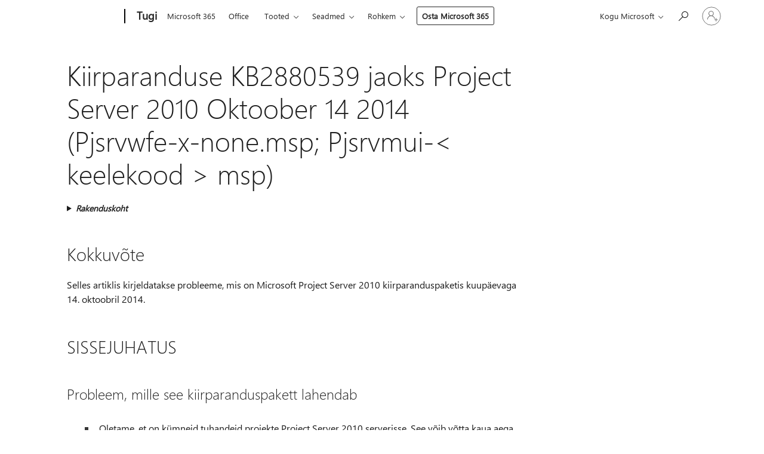

--- FILE ---
content_type: text/html; charset=utf-8
request_url: https://support.microsoft.com/et-ee/topic/kiirparanduse-kb2880539-jaoks-project-server-2010-oktoober-14-2014-pjsrvwfe-x-none-msp-pjsrvmui-keelekood-msp-b85f3b8a-4ec5-4da1-ba6c-1fd8224b699f
body_size: 138508
content:

<!DOCTYPE html>
<html lang="et-EE" dir="ltr">
<head>
	<meta charset="utf-8" />
	<meta name="viewport" content="width=device-width, initial-scale=1.0" />
	<title>Kiirparanduse KB2880539 jaoks Project Server 2010 Oktoober 14 2014 (Pjsrvwfe-x-none.msp; Pjsrvmui-&lt; keelekood &gt; msp) - Microsofti tugiteenus</title>
	
	
		<link rel="canonical" href="https://support.microsoft.com/et-ee/topic/kiirparanduse-kb2880539-jaoks-project-server-2010-oktoober-14-2014-pjsrvwfe-x-none-msp-pjsrvmui-keelekood-msp-b85f3b8a-4ec5-4da1-ba6c-1fd8224b699f" />

			<link rel="alternate" hreflang="ar-SA" href="https://support.microsoft.com/ar-sa/topic/kb2880539-%D8%A7%D9%84%D8%A5%D8%B5%D9%84%D8%A7%D8%AD-%D8%A7%D9%84%D8%B9%D8%A7%D8%AC%D9%84-%D9%84-project-server-2010-%D8%A3%D9%83%D8%AA%D9%88%D8%A8%D8%B1-14-2014-%D8%A8%D8%AC%D8%B3%D8%B1%D9%81%D9%88%D9%81%D9%8A-%D8%B3-none-msp-pjsrvmui-%D9%83%D9%88%D8%AF-%D8%A7%D9%84%D9%84%D8%BA%D8%A9-msp-b85f3b8a-4ec5-4da1-ba6c-1fd8224b699f" />
			<link rel="alternate" hreflang="bg-BG" href="https://support.microsoft.com/bg-bg/topic/kb2880539-%D0%B0%D0%BA%D1%82%D1%83%D0%B0%D0%BB%D0%BD%D0%B8-%D0%BA%D0%BE%D1%80%D0%B5%D0%BA%D1%86%D0%B8%D0%B8-%D0%B7%D0%B0-project-server-2010-%D0%BE%D0%BA%D1%82%D0%BE%D0%BC%D0%B2%D1%80%D0%B8-14-2014-pjsrvwfe-x-none-msp-pjsrvmui-%D0%BA%D0%BE%D0%B4-%D0%BD%D0%B0-%D0%B5%D0%B7%D0%B8%D0%BA-msp-b85f3b8a-4ec5-4da1-ba6c-1fd8224b699f" />
			<link rel="alternate" hreflang="cs-CZ" href="https://support.microsoft.com/cs-cz/topic/kb2880539-opravy-hotfix-pro-project-server-2010-%C5%99%C3%ADjen-14-2014-souboru-pjsrvwfe-x-none-msp-pjsrvmui-jazyk-msp-b85f3b8a-4ec5-4da1-ba6c-1fd8224b699f" />
			<link rel="alternate" hreflang="de-DE" href="https://support.microsoft.com/de-de/topic/hotfix-kb2880539-f%C3%BCr-project-server-2010-14-oktober-2014-pjsrvwfe-x-none-msp-pjsrvmui-code-sprache-msp-b85f3b8a-4ec5-4da1-ba6c-1fd8224b699f" />
			<link rel="alternate" hreflang="el-GR" href="https://support.microsoft.com/el-gr/topic/%CE%B7-%CE%B5%CF%80%CE%B5%CE%AF%CE%B3%CE%BF%CF%85%CF%83%CE%B1-%CE%B5%CF%80%CE%B9%CE%B4%CE%B9%CF%8C%CF%81%CE%B8%CF%89%CF%83%CE%B7-kb2880539-%CE%B3%CE%B9%CE%B1-%CF%84%CE%BF%CF%85-project-server-2010-%CE%BF%CE%BA%CF%84%CF%89%CE%B2%CF%81%CE%AF%CE%BF%CF%85-14-2014-pjsrvwfe-x-none-msp-pjsrvmui-%CE%BA%CF%89%CE%B4%CE%B9%CE%BA%CF%8C%CF%82-%CE%B3%CE%BB%CF%8E%CF%83%CF%83%CE%B1%CF%82-msp-b85f3b8a-4ec5-4da1-ba6c-1fd8224b699f" />
			<link rel="alternate" hreflang="en-AU" href="https://support.microsoft.com/en-au/topic/hotfix-kb2880539-for-project-server-2010-october-14-2014-pjsrvwfe-x-none-msp-pjsrvmui-language-code-msp-b85f3b8a-4ec5-4da1-ba6c-1fd8224b699f" />
			<link rel="alternate" hreflang="en-GB" href="https://support.microsoft.com/en-gb/topic/hotfix-kb2880539-for-project-server-2010-october-14-2014-pjsrvwfe-x-none-msp-pjsrvmui-language-code-msp-b85f3b8a-4ec5-4da1-ba6c-1fd8224b699f" />
			<link rel="alternate" hreflang="en-US" href="https://support.microsoft.com/en-us/topic/hotfix-kb2880539-for-project-server-2010-october-14-2014-pjsrvwfe-x-none-msp-pjsrvmui-language-code-msp-b85f3b8a-4ec5-4da1-ba6c-1fd8224b699f" />
			<link rel="alternate" hreflang="es-ES" href="https://support.microsoft.com/es-es/topic/revisi%C3%B3n-kb2880539-para-project-server-2010-14-de-octubre-de-2014-archivo-pjsrvwfe-x-none-msp-pjsrvmui-c%C3%B3digo-de-idioma-msp-b85f3b8a-4ec5-4da1-ba6c-1fd8224b699f" />
			<link rel="alternate" hreflang="et-EE" href="https://support.microsoft.com/et-ee/topic/kiirparanduse-kb2880539-jaoks-project-server-2010-oktoober-14-2014-pjsrvwfe-x-none-msp-pjsrvmui-keelekood-msp-b85f3b8a-4ec5-4da1-ba6c-1fd8224b699f" />
			<link rel="alternate" hreflang="fr-FR" href="https://support.microsoft.com/fr-fr/topic/kb2880539-de-correctifs-pour-project-server-2010-octobre-14-2014-pjsrvwfe-x-none-msp-pjsrvmui-code-langue-msp-b85f3b8a-4ec5-4da1-ba6c-1fd8224b699f" />
			<link rel="alternate" hreflang="he-IL" href="https://support.microsoft.com/he-il/topic/%D7%94%D7%AA%D7%99%D7%A7%D7%95%D7%9F-%D7%94%D7%97%D7%9D-kb2880539-%D7%A2%D7%91%D7%95%D7%A8-project-server-2010-%D7%91%D7%90%D7%95%D7%A7%D7%98%D7%95%D7%91%D7%A8-14-2014-pjsrvwfe-x-none-msp-pjsrvmui-%D7%A7%D7%95%D7%93-%D7%A9%D7%A4%D7%94-%D7%94-msp-b85f3b8a-4ec5-4da1-ba6c-1fd8224b699f" />
			<link rel="alternate" hreflang="id-ID" href="https://support.microsoft.com/id-id/topic/kb2880539-perbaikan-terbaru-untuk-project-server-2010-14-oktober-2014-pjsrvwfe-x-none-msp-pjsrvmui-kode-bahasa-msp-b85f3b8a-4ec5-4da1-ba6c-1fd8224b699f" />
			<link rel="alternate" hreflang="it-IT" href="https://support.microsoft.com/it-it/topic/kb2880539-di-hotfix-per-project-server-2010-ottobre-14-2014-pjsrvwfe-x-xlconv-pjsrvmui-codice-lingua-msp-b85f3b8a-4ec5-4da1-ba6c-1fd8224b699f" />
			<link rel="alternate" hreflang="ja-JP" href="https://support.microsoft.com/ja-jp/topic/%E4%BF%AE%E6%AD%A3%E3%83%97%E3%83%AD%E3%82%B0%E3%83%A9%E3%83%A0-kb2880539-%E3%81%AE%E3%83%97%E3%83%AD%E3%82%B8%E3%82%A7%E3%82%AF%E3%83%88%E3%81%AE%E3%82%B5%E3%83%BC%E3%83%90%E3%83%BC-2010-%E5%B9%B4-10-%E6%9C%88-14-%E6%97%A5-pjsrvwfe-x-none-msp-%E3%81%A7%E3%81%99-pjsrvmui-%E8%A8%80%E8%AA%9E%E3%82%B3%E3%83%BC%E3%83%89-msp-b85f3b8a-4ec5-4da1-ba6c-1fd8224b699f" />
			<link rel="alternate" hreflang="ko-KR" href="https://support.microsoft.com/ko-kr/topic/kb2880539-%ED%95%AB%ED%94%BD%EC%8A%A4-%ED%94%84%EB%A1%9C%EC%A0%9D%ED%8A%B8-%EC%84%9C%EB%B2%84-2010-%EB%85%84-10-%EC%9B%94-14-2014-pjsrvwfe-x-none-msp-pjsrvmui-%EC%96%B8%EC%96%B4-%EC%BD%94%EB%93%9C-msp-b85f3b8a-4ec5-4da1-ba6c-1fd8224b699f" />
			<link rel="alternate" hreflang="lt-LT" href="https://support.microsoft.com/lt-lt/topic/kar%C5%A1t%C5%B3j%C5%B3-patais%C5%B3-kb2880539-project-server-2010-spalio-14-2014-m-pjsrvwfe-x-none-msp-kalbos-kodas-spausdinti-msp-b85f3b8a-4ec5-4da1-ba6c-1fd8224b699f" />
			<link rel="alternate" hreflang="lv-LV" href="https://support.microsoft.com/lv-lv/topic/labojumfailu-kb2880539-par-project-server-2010-oktobris-14-2014-pjsrvwfe-x-none-msp-msp-pjsrvmui-valodas-kods-b85f3b8a-4ec5-4da1-ba6c-1fd8224b699f" />
			<link rel="alternate" hreflang="nb-NO" href="https://support.microsoft.com/nb-no/topic/hurtigreparasjon-kb2880539-for-project-server-2010-oktober-14-2014-filen-pjsrvwfe-x-none-msp-pjsrvmui-spr%C3%A5kkode-msp-b85f3b8a-4ec5-4da1-ba6c-1fd8224b699f" />
			<link rel="alternate" hreflang="nl-NL" href="https://support.microsoft.com/nl-nl/topic/hotfix-kb2880539-voor-microsoft-project-server-2010-oktober-14-2014-x-pjsrvwfe-none-msp-pjsrvmui-taal-msp-b85f3b8a-4ec5-4da1-ba6c-1fd8224b699f" />
			<link rel="alternate" hreflang="pl-PL" href="https://support.microsoft.com/pl-pl/topic/kb2880539-poprawka-dla-serwera-project-server-2010-pa%C5%BAdziernika-14-2014-pliku-pjsrvwfe-x-none-msp-pjsrvmui-kod-j%C4%99zyka-msp-b85f3b8a-4ec5-4da1-ba6c-1fd8224b699f" />
			<link rel="alternate" hreflang="pt-BR" href="https://support.microsoft.com/pt-br/topic/hotfix-kb2880539-para-o-project-server-2010-de-outubro-14-2014-arquivo-pjsrvwfe-x-none-pjsrvmui-c%C3%B3digo-de-idioma-msp-b85f3b8a-4ec5-4da1-ba6c-1fd8224b699f" />
			<link rel="alternate" hreflang="pt-PT" href="https://support.microsoft.com/pt-pt/topic/kb2880539-de-correc%C3%A7%C3%A3o-para-o-project-server-2010-de-outubro-de-14-2014-ficheiro-pjsrvwfe-x-none-msp-msp-de-pjsrvmui-c%C3%B3digo-idioma-b85f3b8a-4ec5-4da1-ba6c-1fd8224b699f" />
			<link rel="alternate" hreflang="ro-RO" href="https://support.microsoft.com/ro-ro/topic/hotfix-kb2880539-pentru-project-server-2010-octombrie-14-2014-pjsrvwfe-x-none-msp-pjsrvmui-language-code-msp-b85f3b8a-4ec5-4da1-ba6c-1fd8224b699f" />
			<link rel="alternate" hreflang="ru-RU" href="https://support.microsoft.com/ru-ru/topic/kb2880539-%D0%B8%D1%81%D0%BF%D1%80%D0%B0%D0%B2%D0%BB%D0%B5%D0%BD%D0%B8%D0%B9-%D0%B4%D0%BB%D1%8F-project-server-2010-%D0%BE%D0%BA%D1%82%D1%8F%D0%B1%D1%80%D1%8C-14-2014-%D0%B3-pjsrvwfe-x-none-msp-pjsrvmui-%D0%BA%D0%BE%D0%B4-%D1%8F%D0%B7%D1%8B%D0%BA%D0%B0-msp-b85f3b8a-4ec5-4da1-ba6c-1fd8224b699f" />
			<link rel="alternate" hreflang="sk-SK" href="https://support.microsoft.com/sk-sk/topic/kb2880539-r%C3%BDchlu-opravu-pre-servera-project-server-2010-okt%C3%B3ber-14-2014-pjsrvwfe-x-none-msp-pjsrvmui-k%C3%B3d-jazyka-msp-b85f3b8a-4ec5-4da1-ba6c-1fd8224b699f" />
			<link rel="alternate" hreflang="sv-SE" href="https://support.microsoft.com/sv-se/topic/snabbkorrigering-kb2880539-f%C3%B6r-project-server-2010-oktober-14-2014-pjsrvwfe-x-none-msp-pjsrvmui-spr%C3%A5kkod-msp-b85f3b8a-4ec5-4da1-ba6c-1fd8224b699f" />
			<link rel="alternate" hreflang="th-TH" href="https://support.microsoft.com/th-th/topic/%E0%B9%82%E0%B8%9B%E0%B8%A3%E0%B9%81%E0%B8%81%E0%B8%A3%E0%B8%A1%E0%B9%81%E0%B8%81%E0%B9%89%E0%B9%84%E0%B8%82%E0%B8%94%E0%B9%88%E0%B8%A7%E0%B8%99-kb2880539-%E0%B8%AA%E0%B8%B3%E0%B8%AB%E0%B8%A3%E0%B8%B1%E0%B8%9A%E0%B9%82%E0%B8%84%E0%B8%A3%E0%B8%87%E0%B8%81%E0%B8%B2%E0%B8%A3-server-2010-14-%E0%B8%95%E0%B8%B8%E0%B8%A5%E0%B8%B2%E0%B8%84%E0%B8%A1-2014-pjsrvwfe-x-none-msp-pjsrvmui-%E0%B8%A3%E0%B8%AB%E0%B8%B1%E0%B8%AA%E0%B8%A0%E0%B8%B2%E0%B8%A9%E0%B8%B2-msp-b85f3b8a-4ec5-4da1-ba6c-1fd8224b699f" />
			<link rel="alternate" hreflang="tr-TR" href="https://support.microsoft.com/tr-tr/topic/d%C3%BCzeltme-kb2880539-project-server-2010-ekim-14-2014-pjsrvwfe-x-none-msp-i%C3%A7in-pjsrvmui-kod-dil-msp-b85f3b8a-4ec5-4da1-ba6c-1fd8224b699f" />
			<link rel="alternate" hreflang="uk-UA" href="https://support.microsoft.com/uk-ua/topic/%D0%B2%D0%B8%D0%BF%D1%80%D0%B0%D0%B2%D0%BB%D0%B5%D0%BD%D0%BD%D1%8F-kb2880539-%D0%B4%D0%BB%D1%8F-project-server-2010-%D0%B6%D0%BE%D0%B2%D1%82%D0%BD%D1%8F-14-%D0%BA%D0%B2%D1%96%D1%82%D0%BD%D1%8F-2014-%D1%80-pjsrvwfe-x-none-msp-pjsrvmui-%D0%BA%D0%BE%D0%B4-%D0%BC%D0%BE%D0%B2%D0%B8-msp-b85f3b8a-4ec5-4da1-ba6c-1fd8224b699f" />
			<link rel="alternate" hreflang="vi-VN" href="https://support.microsoft.com/vi-vn/topic/hotfix-kb2880539-cho-project-server-2010-th%C3%A1ng-m%C6%B0%E1%BB%9Di-14-2014-pjsrvwfe-x-none-msp-pjsrvmui-m%C3%A3-ng%C3%B4n-ng%E1%BB%AF-msp-b85f3b8a-4ec5-4da1-ba6c-1fd8224b699f" />
			<link rel="alternate" hreflang="zh-CN" href="https://support.microsoft.com/zh-cn/topic/%E4%BF%AE%E8%A1%A5%E7%A8%8B%E5%BA%8F-kb2880539-%E7%9A%84%E9%A1%B9%E7%9B%AE%E6%9C%8D%E5%8A%A1%E5%99%A8-2010%E5%B9%B4-10-%E6%9C%88-14-2014-pjsrvwfe-x-none-msp-pjsrvmui-%E8%AF%AD%E8%A8%80%E4%BB%A3%E7%A0%81-msp-b85f3b8a-4ec5-4da1-ba6c-1fd8224b699f" />
			<link rel="alternate" hreflang="zh-HK" href="https://support.microsoft.com/zh-hk/topic/hotfix-kb2880539-%E7%9A%84%E5%B0%88%E6%A1%88%E4%BC%BA%E6%9C%8D%E5%99%A8-2010-%E5%B9%B4-10-%E6%9C%88-14-%E5%88%B0-2014-%E5%B9%B4-pjsrvwfe-x-none-msp-pjsrvmui-%E8%AA%9E%E8%A8%80%E7%A8%8B%E5%BC%8F%E7%A2%BC-msp-b85f3b8a-4ec5-4da1-ba6c-1fd8224b699f" />
			<link rel="alternate" hreflang="zh-TW" href="https://support.microsoft.com/zh-tw/topic/hotfix-kb2880539-%E7%9A%84%E5%B0%88%E6%A1%88%E4%BC%BA%E6%9C%8D%E5%99%A8-2010-%E5%B9%B4-10-%E6%9C%88-14-%E5%88%B0-2014-%E5%B9%B4-pjsrvwfe-x-none-msp-pjsrvmui-%E8%AA%9E%E8%A8%80%E7%A8%8B%E5%BC%8F%E7%A2%BC-msp-b85f3b8a-4ec5-4da1-ba6c-1fd8224b699f" />
	<meta name="awa-articleGuid" content="b85f3b8a-4ec5-4da1-ba6c-1fd8224b699f" />
	
	<meta name="description" content="Selles artiklis kirjeldatakse probleeme, mis on Project Server 2010 kiirparanduspaketis kuup&#xE4;evaga 14. oktoobril 2014." />
	<meta name="firstPublishedDate" content="2017-03-30" />
	<meta name="lastPublishedDate" content="2021-12-13" />
	<meta name="commitId" content="463988f12eff6a301e74c7b817ccbeceb61d0d79" />
	<meta name="schemaName" content="ARTICLE" />
	<meta name="awa-schemaName" content="ARTICLE" />

	
	
	
	
	
	<meta name="search.description" content="Selles artiklis kirjeldatakse probleeme, mis on Project Server 2010 kiirparanduspaketis kuup&#xE4;evaga 14. oktoobril 2014." />
	<meta name="search.IsOfficeDoc" content="true" />
	
	
	
	
	<meta name="search.products" content="790755b4-afc7-06a9-2c0b-e3512522c161" />
	
	
	
	<meta name="search.mkt" content="et-EE" />

	<meta name="ms.product" content="790755b4-afc7-06a9-2c0b-e3512522c161" />
	<meta name="ms.productName" content="Project Server 2010" />
	<meta name="ms.lang" content="et" />
	<meta name="ms.loc" content="EE" />
	<meta name="ms.ocpub.assetID" content="b85f3b8a-4ec5-4da1-ba6c-1fd8224b699f" />

	<meta name="awa-kb_id" content="2880539" />
	<meta name="awa-isContactUsAllowed" content="false" />
	<meta name="awa-asst" content="b85f3b8a-4ec5-4da1-ba6c-1fd8224b699f" />
	<meta name="awa-pageType" content="Article" />
	



	


<meta name="awa-env" content="Production" />
<meta name="awa-market" content="et-EE" />
<meta name="awa-contentlang" content="et" />
<meta name="awa-userFlightingId" content="bc534258-1f90-4be5-a55e-e60c4d48559d" />
<meta name="awa-expid" content="P-R-1753027-1-1;P-R-1087983-1-1;P-E-1693585-2-3;P-E-1661482-C1-3;P-E-1660511-C1-3;P-E-1656596-C1-5;P-E-1551018-C1-8;P-E-1585233-2-3;P-E-1570667-C1-4;P-E-1560750-2-7;P-E-1554013-2-6;P-E-1536917-C1-5;P-E-1526785-2-5;P-E-1260007-C1-3;P-E-1046152-C1-3;P-R-1545158-1-4;P-R-1426254-2-6;P-R-1392118-1-2;P-R-1245128-2-4;P-R-1235984-2-3;P-R-1211158-1-4;P-R-1150391-2-8;P-R-1150395-2-8;P-R-1150399-2-8;P-R-1150396-2-8;P-R-1150394-2-8;P-R-1150390-2-8;P-R-1150386-2-8;P-R-1146801-1-11;P-R-1141562-1-2;P-R-1141283-2-9;P-R-1136354-4-8;P-R-1119659-1-16;P-R-1119437-1-17;P-R-1116805-2-18;P-R-1116803-2-20;P-R-1114100-1-2;P-R-1100996-2-14;P-R-1096341-2-6;P-R-1089468-1-2;P-R-1085248-1-2;P-R-1033854-4-6;P-R-1029969-4-4;P-R-1020735-7-10;P-R-1018544-4-7;P-R-1009708-2-9;P-R-1005895-2-11;P-R-113175-4-7;P-R-110379-1-7;P-R-107838-1-7;P-R-106524-1-3;P-R-103787-2-5;P-R-101783-1-2;P-R-97577-1-5;P-R-97457-1-10;P-R-94390-1-2;P-R-94360-10-25;P-R-94063-1-1;P-R-93416-1-3;P-R-90963-2-2;P-R-73296-2-15" />
<meta name="awa-irisId" />
<meta name="awa-origindatacenter" content="East US" />
<meta name="awa-variationid" content="ECS" />
<meta name="awa-prdct" content="office.com" />
<meta name="awa-stv" content="3.0.0-b47a3c14e572f025bb2eae7468defa76c88ef5c3&#x2B;b47a3c14e572f025bb2eae7468defa76c88ef5c3" />


 
	<meta name="awa-title" content="Kiirparanduse KB2880539 jaoks Project Server 2010 Oktoober 14 2014 (Pjsrvwfe-x-none.msp; Pjsrvmui-&lt; keelekood &gt; msp) - Microsofti tugiteenus" />
	
	<meta name="awa-selfHelpExp" content="railbanner_m365" />
	<meta name="awa-dataBoundary" content="WW" />

	<link rel="stylesheet" href="/css/fonts/site-fonts.css?v=XWcxZPSEmN3tnHWAVMOFsAlPJq7aug49fUGb8saTNjw" />
	<link rel="stylesheet" href="/css/glyphs/glyphs.css?v=VOnvhT441Pay0WAKH5gdcXXigXpiuNbaQcI9DgXyoDE" />

	

    <link rel="dns-prefetch" href="https://aadcdn.msftauth.net" />
    <link rel="preconnect" href="https://aadcdn.msftauth.net" crossorigin=&quot;anonymous&quot; />
    <link rel="dns-prefetch" href="https://browser.events.data.microsoft.com" />
    <link rel="preconnect" href="https://browser.events.data.microsoft.com" crossorigin=&quot;anonymous&quot; />
    <link rel="dns-prefetch" href="https://c.s-microsoft.com" />
    <link rel="preconnect" href="https://c.s-microsoft.com" crossorigin=&quot;anonymous&quot; />
    <link rel="dns-prefetch" href="https://img-prod-cms-rt-microsoft-com.akamaized.net" />
    <link rel="preconnect" href="https://img-prod-cms-rt-microsoft-com.akamaized.net" crossorigin=&quot;anonymous&quot; />
    <link rel="dns-prefetch" href="https://js.monitor.azure.com" />
    <link rel="preconnect" href="https://js.monitor.azure.com" crossorigin=&quot;anonymous&quot; />
    <link rel="dns-prefetch" href="https://logincdn.msauth.net" />
    <link rel="preconnect" href="https://logincdn.msauth.net" crossorigin=&quot;anonymous&quot; />
    <link rel="dns-prefetch" href="https://mem.gfx.ms" />
    <link rel="preconnect" href="https://mem.gfx.ms" crossorigin=&quot;anonymous&quot; />
    <link rel="dns-prefetch" href="https://www.microsoft.com" />
    <link rel="preconnect" href="https://www.microsoft.com" crossorigin=&quot;anonymous&quot; />


	<link rel="stylesheet" href="/css/Article/article.css?v=8DPw6NyG6bvzvGENuativBPQmvOlyKkv3N6s1Js-uss" />
	
	<link rel="stylesheet" href="/css/SearchBox/search-box.css?v=bybwzGBajHicVXspVs540UfV0swW0vCbOmBjBryj9N4" />
	<link rel="stylesheet" href="/css/sitewide/articleCss-overwrite.css?v=D0lQRoIlvFHSQBRTb-gAQ5KkFe8B8NuSoliBjnT5xZ4" />
	
	
	<link rel="stylesheet" href="/css/MeControlCallout/teaching-callout.css?v=690pjf05o15fVEafEpUwgaF8vqVfOkp5wP1Jl9gE99U" />
	
	<noscript>
		<link rel="stylesheet" href="/css/Article/article.noscript.css?v=88-vV8vIkcKpimEKjULkqpt8CxdXf5avAeGxsHgVOO0" />
	</noscript>

	<link rel="stylesheet" href="/css/promotionbanner/promotion-banner.css?v=cAmflE3c6Gw7niTOiMPEie9MY87yDE2mSl3DO7_jZRI" media="none" onload="this.media=&#x27;all&#x27;" /><noscript><link href="/css/promotionbanner/promotion-banner.css?v=cAmflE3c6Gw7niTOiMPEie9MY87yDE2mSl3DO7_jZRI" rel="stylesheet"></noscript>
	
	<link rel="stylesheet" href="/css/ArticleSupportBridge/article-support-bridge.css?v=R_P0TJvD9HoRHQBEdvBR1WhNn7dSbvOYWmVA9taxbpM" media="none" onload="this.media=&#x27;all&#x27;" /><noscript><link href="/css/ArticleSupportBridge/article-support-bridge.css?v=R_P0TJvD9HoRHQBEdvBR1WhNn7dSbvOYWmVA9taxbpM" rel="stylesheet"></noscript>
	<link rel="stylesheet" href="/css/StickyFeedback/sticky-feedback.css?v=cMfNdAUue7NxZUj3dIt_v5DIuzmw9ohJW109iXQpWnI" media="none" onload="this.media=&#x27;all&#x27;" /><noscript><link href="/css/StickyFeedback/sticky-feedback.css?v=cMfNdAUue7NxZUj3dIt_v5DIuzmw9ohJW109iXQpWnI" rel="stylesheet"></noscript>
	<link rel="stylesheet" href="/css/feedback/feedback.css?v=Rkcw_yfLWOMtOcWOljMOiZgymMcrG0GDpo4Lf-TUzPo" media="none" onload="this.media=&#x27;all&#x27;" /><noscript><link href="/css/feedback/feedback.css?v=Rkcw_yfLWOMtOcWOljMOiZgymMcrG0GDpo4Lf-TUzPo" rel="stylesheet"></noscript>
	
	

	<link rel="apple-touch-icon" sizes="180x180" href="/apple-touch-icon.png">
<link rel="icon" type="image/png" sizes="32x32" href="/favicon-32x32.png">
<link rel="icon" type="image/png" sizes="16x16" href="/favicon-16x16.png">


	
        <link rel="stylesheet" href="https://www.microsoft.com/onerfstatics/marketingsites-eus-prod/east-european/shell/_scrf/css/themes=default.device=uplevel_web_pc/63-57d110/c9-be0100/a6-e969ef/43-9f2e7c/82-8b5456/a0-5d3913/4f-460e79/ae-f1ac0c?ver=2.0&amp;_cf=02242021_3231" type="text/css" media="all" />
    

	
	
	<script type="text/javascript">
		var OOGlobal = {
			BaseDomain: location.protocol + "//" + location.host,
			Culture: "et-EE",
			Language: "et",
			LCID: "1061",
			IsAuthenticated: "False",
			WebAppUrl: "https://office.com/start",
			GUID: "b85f3b8a-4ec5-4da1-ba6c-1fd8224b699f",
			Platform: navigator.platform,
			MixOembedUrl: "https://mix.office.com/oembed/",
			MixWatchUrl: "https://mix.office.com/watch/"
		};
	</script>

	
		


<script type="text/javascript">
	(function () {
		var creativeReady = false;
		var isSilentSignInComplete = false;
		var authInfo = {
			authType: "None",
			puid: "",
			tenantId: "",
			isAdult: true
			};

		var renderPromotion = function (dataBoundary) {
			if (creativeReady && isSilentSignInComplete) {
				window.UcsCreative.renderTemplate({
					partnerId: "7bb7e07d-3e57-4ee3-b78f-26a4292b841a",
					shouldSetUcsMuid: true,
					dataBoundary: dataBoundary,
					attributes: {
						placement: "88000534",
						locale: "et-ee",
						country: "ee",
						scs_ecsFlightId: "P-R-1753027-1;P-R-1087983-1;P-E-1693585-2;P-E-1661482-C1;P-E-1660511-C1;P-E-1656596-C1;P-E-1551018-C1;P-E-1585233-2;P-E-1570667-C1;P-E-1560750-2;P-E-1554013-2;P-E-1536917-C1;P-E-1526785-2;P-E-1260007-C1;P-E-1046152-C1;P-R-1545158-1;P-R-1426254-2;P-R-1392118-1;P-R-1245128-2;P-R-1235984-2;P-R-1211158-1;P-R-1150391-2;P-R-1150395-2;P-R-1150399-2;P-R-1150396-2;P-R-1150394-2;P-R-1150390-2;P-R-1150386-2;P-R-1146801-1;P-R-1141562-1;P-R-1141283-2;P-R-1136354-4;P-R-1119659-1;P-R-1119437-1;P-R-1116805-2;P-R-1116803-2;P-R-1114100-1;P-R-1100996-2;P-R-1096341-2;P-R-1089468-1;P-R-1085248-1;P-R-1033854-4;P-R-1029969-4;P-R-1020735-7;P-R-1018544-4;P-R-1009708-2;P-R-1005895-2;P-R-113175-4;P-R-110379-1;P-R-107838-1;P-R-106524-1;P-R-103787-2;P-R-101783-1;P-R-97577-1;P-R-97457-1;P-R-94390-1;P-R-94360-10;P-R-94063-1;P-R-93416-1;P-R-90963-2;P-R-73296-2",
						SCS_promotionCategory: "uhfbuybutton;railbanner_m365",
						articleType: "railbanner_m365",
						operatingSystem: "Mac",
						authType: authInfo.authType,
						PUID: authInfo.puid,
						TenantId: authInfo.tenantId,
                        TOPT: "",
                        AdditionalBannerId: "ucsRailInlineContainer",
					}
				});
			}
		};

		window.document.addEventListener('ucsCreativeRendered', function () {
			if (typeof window.initPromotionLogger !== 'undefined') {
				window.initPromotionLogger();
			}
		});

		window.document.addEventListener('ucsCreativeReady', function () {
			creativeReady = true;
			renderPromotion("WW");
		});

		if (!isSilentSignInComplete) {
			window.document.addEventListener('silentSignInComplete', function (event) {
				if (event.detail && event.detail.puid) {
					authInfo.isAdult = event.detail.isAdult;
					authInfo.authType = event.detail.authType;
					authInfo.puid = event.detail.puid;
					authInfo.tenantId = event.detail.account.tenantId;
				}

				isSilentSignInComplete = true;
				renderPromotion(event.detail.dataBoundary);
			});
		}
	})();
</script>

<script type="text/javascript" defer src="/lib/ucs/dist/ucsCreativeService.js?v=RNwXI4r6IRH1mrd2dPPGZEYOQnUcs8HAddnyceXlw88"></script>
	

	<script>
		if (window.location.search) {
			var params = new URLSearchParams(window.location.search);
			if (params.has('action') && params.get('action') === 'download'){
				params.delete('action');
			}

			history.replaceState({}, '', window.location.pathname + (params.toString() ? '?' + params.toString() : ''));
		}
	</script>


</head>
<body class="supCont ocArticle">
	<div id="ocBodyWrapper">
		

		<div class="ucsUhfContainer"></div>

		
            <div id="headerArea" class="uhf"  data-m='{"cN":"headerArea","cT":"Area_coreuiArea","id":"a1Body","sN":1,"aN":"Body"}'>
                <div id="headerRegion"      data-region-key="headerregion" data-m='{"cN":"headerRegion","cT":"Region_coreui-region","id":"r1a1","sN":1,"aN":"a1"}' >

    <div  id="headerUniversalHeader" data-m='{"cN":"headerUniversalHeader","cT":"Module_coreui-universalheader","id":"m1r1a1","sN":1,"aN":"r1a1"}'  data-module-id="Category|headerRegion|coreui-region|headerUniversalHeader|coreui-universalheader">
        






        <a id="uhfSkipToMain" class="m-skip-to-main" href="javascript:void(0)" data-href="#supArticleContent" tabindex="0" data-m='{"cN":"Skip to content_nonnav","id":"nn1m1r1a1","sN":1,"aN":"m1r1a1"}'>P&#245;hisisu juurde</a>


<header class="c-uhfh context-uhf no-js c-sgl-stck c-category-header " itemscope="itemscope" data-header-footprint="/SMCConvergence/ContextualHeader-Site, fromService: True"   data-magict="true"   itemtype="http://schema.org/Organization">
    <div class="theme-light js-global-head f-closed  global-head-cont" data-m='{"cN":"Universal Header_cont","cT":"Container","id":"c2m1r1a1","sN":2,"aN":"m1r1a1"}'>
        <div class="c-uhfh-gcontainer-st">
            <button type="button" class="c-action-trigger c-glyph glyph-global-nav-button" aria-label="All Microsoft expand to see list of Microsoft products and services" initialState-label="All Microsoft expand to see list of Microsoft products and services" toggleState-label="Close All Microsoft list" aria-expanded="false" data-m='{"cN":"Mobile menu button_nonnav","id":"nn1c2m1r1a1","sN":1,"aN":"c2m1r1a1"}'></button>
            <button type="button" class="c-action-trigger c-glyph glyph-arrow-htmllegacy c-close-search" aria-label="Sule otsing" aria-expanded="false" data-m='{"cN":"Close Search_nonnav","id":"nn2c2m1r1a1","sN":2,"aN":"c2m1r1a1"}'></button>
                    <a id="uhfLogo" class="c-logo c-sgl-stk-uhfLogo" itemprop="url" href="https://www.microsoft.com" aria-label="Microsoft" data-m='{"cN":"GlobalNav_Logo_cont","cT":"Container","id":"c3c2m1r1a1","sN":3,"aN":"c2m1r1a1"}'>
                        <img alt="" itemprop="logo" class="c-image" src="https://uhf.microsoft.com/images/microsoft/RE1Mu3b.png" role="presentation" aria-hidden="true" />
                        <span itemprop="name" role="presentation" aria-hidden="true">Microsoft</span>
                    </a>
            <div class="f-mobile-title">
                <button type="button" class="c-action-trigger c-glyph glyph-chevron-left" aria-label="Kuva rohkem men&#252;&#252;valikuid" data-m='{"cN":"Mobile back button_nonnav","id":"nn4c2m1r1a1","sN":4,"aN":"c2m1r1a1"}'></button>
                <span data-global-title="Microsofti koduleht" class="js-mobile-title">Tugi</span>
                <button type="button" class="c-action-trigger c-glyph glyph-chevron-right" aria-label="Kuva rohkem men&#252;&#252;valikuid" data-m='{"cN":"Mobile forward button_nonnav","id":"nn5c2m1r1a1","sN":5,"aN":"c2m1r1a1"}'></button>
            </div>
                    <div class="c-show-pipe x-hidden-vp-mobile-st">
                        <a id="uhfCatLogo" class="c-logo c-cat-logo" href="https://support.microsoft.com/et-ee" aria-label="Tugi" itemprop="url" data-m='{"cN":"CatNav_Tugi_nav","id":"n6c2m1r1a1","sN":6,"aN":"c2m1r1a1"}'>
                                <span>Tugi</span>
                        </a>
                    </div>
                <div class="cat-logo-button-cont x-hidden">
                        <button type="button" id="uhfCatLogoButton" class="c-cat-logo-button x-hidden" aria-expanded="false" aria-label="Tugi" data-m='{"cN":"Tugi_nonnav","id":"nn7c2m1r1a1","sN":7,"aN":"c2m1r1a1"}'>
                            Tugi
                        </button>
                </div>



                    <nav id="uhf-g-nav" aria-label="Kontekstimenüü" class="c-uhfh-gnav" data-m='{"cN":"Category nav_cont","cT":"Container","id":"c8c2m1r1a1","sN":8,"aN":"c2m1r1a1"}'>
            <ul class="js-paddle-items">
                    <li class="single-link js-nav-menu x-hidden-none-mobile-vp uhf-menu-item">
                        <a class="c-uhf-nav-link" href="https://support.microsoft.com/et-ee" data-m='{"cN":"CatNav_Avaleht_nav","id":"n1c8c2m1r1a1","sN":1,"aN":"c8c2m1r1a1"}' > Avaleht </a>
                    </li>
                                        <li class="single-link js-nav-menu uhf-menu-item">
                            <a id="c-shellmenu_0" class="c-uhf-nav-link" href="https://www.microsoft.com/microsoft-365?ocid=cmmttvzgpuy" data-m='{"id":"n2c8c2m1r1a1","sN":2,"aN":"c8c2m1r1a1"}'>Microsoft 365</a>
                        </li>
                        <li class="single-link js-nav-menu uhf-menu-item">
                            <a id="c-shellmenu_1" class="c-uhf-nav-link" href="https://www.microsoft.com/microsoft-365/microsoft-office?ocid=cmml7tr0rib" data-m='{"id":"n3c8c2m1r1a1","sN":3,"aN":"c8c2m1r1a1"}'>Office</a>
                        </li>
                        <li class="nested-menu uhf-menu-item">
                            <div class="c-uhf-menu js-nav-menu">
                                <button type="button" id="c-shellmenu_2"  aria-expanded="false" data-m='{"id":"nn4c8c2m1r1a1","sN":4,"aN":"c8c2m1r1a1"}'>Tooted</button>

                                <ul class="" data-class-idn="" aria-hidden="true" data-m='{"cT":"Container","id":"c5c8c2m1r1a1","sN":5,"aN":"c8c2m1r1a1"}'>
        <li class="js-nav-menu single-link" data-m='{"cT":"Container","id":"c1c5c8c2m1r1a1","sN":1,"aN":"c5c8c2m1r1a1"}'>
            <a id="c-shellmenu_3" class="js-subm-uhf-nav-link" href="https://support.microsoft.com/et-ee/microsoft-365" data-m='{"id":"n1c1c5c8c2m1r1a1","sN":1,"aN":"c1c5c8c2m1r1a1"}'>Microsoft 365</a>
            
        </li>
        <li class="js-nav-menu single-link" data-m='{"cT":"Container","id":"c2c5c8c2m1r1a1","sN":2,"aN":"c5c8c2m1r1a1"}'>
            <a id="c-shellmenu_4" class="js-subm-uhf-nav-link" href="https://support.microsoft.com/et-ee/outlook" data-m='{"id":"n1c2c5c8c2m1r1a1","sN":1,"aN":"c2c5c8c2m1r1a1"}'>Outlook</a>
            
        </li>
        <li class="js-nav-menu single-link" data-m='{"cT":"Container","id":"c3c5c8c2m1r1a1","sN":3,"aN":"c5c8c2m1r1a1"}'>
            <a id="c-shellmenu_5" class="js-subm-uhf-nav-link" href="https://support.microsoft.com/et-ee/teams" data-m='{"id":"n1c3c5c8c2m1r1a1","sN":1,"aN":"c3c5c8c2m1r1a1"}'>Microsoft Teams</a>
            
        </li>
        <li class="js-nav-menu single-link" data-m='{"cT":"Container","id":"c4c5c8c2m1r1a1","sN":4,"aN":"c5c8c2m1r1a1"}'>
            <a id="c-shellmenu_6" class="js-subm-uhf-nav-link" href="https://support.microsoft.com/et-ee/onedrive" data-m='{"id":"n1c4c5c8c2m1r1a1","sN":1,"aN":"c4c5c8c2m1r1a1"}'>OneDrive</a>
            
        </li>
        <li class="js-nav-menu single-link" data-m='{"cT":"Container","id":"c5c5c8c2m1r1a1","sN":5,"aN":"c5c8c2m1r1a1"}'>
            <a id="c-shellmenu_7" class="js-subm-uhf-nav-link" href="https://support.microsoft.com/et-ee/microsoft-copilot" data-m='{"id":"n1c5c5c8c2m1r1a1","sN":1,"aN":"c5c5c8c2m1r1a1"}'>Microsoft Copilot</a>
            
        </li>
        <li class="js-nav-menu single-link" data-m='{"cT":"Container","id":"c6c5c8c2m1r1a1","sN":6,"aN":"c5c8c2m1r1a1"}'>
            <a id="c-shellmenu_8" class="js-subm-uhf-nav-link" href="https://support.microsoft.com/et-ee/onenote" data-m='{"id":"n1c6c5c8c2m1r1a1","sN":1,"aN":"c6c5c8c2m1r1a1"}'>OneNote</a>
            
        </li>
        <li class="js-nav-menu single-link" data-m='{"cT":"Container","id":"c7c5c8c2m1r1a1","sN":7,"aN":"c5c8c2m1r1a1"}'>
            <a id="c-shellmenu_9" class="js-subm-uhf-nav-link" href="https://support.microsoft.com/et-ee/windows" data-m='{"id":"n1c7c5c8c2m1r1a1","sN":1,"aN":"c7c5c8c2m1r1a1"}'>Windows</a>
            
        </li>
        <li class="js-nav-menu single-link" data-m='{"cT":"Container","id":"c8c5c8c2m1r1a1","sN":8,"aN":"c5c8c2m1r1a1"}'>
            <a id="c-shellmenu_10" class="js-subm-uhf-nav-link" href="https://support.microsoft.com/et-ee/all-products" data-m='{"id":"n1c8c5c8c2m1r1a1","sN":1,"aN":"c8c5c8c2m1r1a1"}'>rohkem…</a>
            
        </li>
                                                    
                                </ul>
                            </div>
                        </li>                        <li class="nested-menu uhf-menu-item">
                            <div class="c-uhf-menu js-nav-menu">
                                <button type="button" id="c-shellmenu_11"  aria-expanded="false" data-m='{"id":"nn6c8c2m1r1a1","sN":6,"aN":"c8c2m1r1a1"}'>Seadmed</button>

                                <ul class="" data-class-idn="" aria-hidden="true" data-m='{"cT":"Container","id":"c7c8c2m1r1a1","sN":7,"aN":"c8c2m1r1a1"}'>
        <li class="js-nav-menu single-link" data-m='{"cT":"Container","id":"c1c7c8c2m1r1a1","sN":1,"aN":"c7c8c2m1r1a1"}'>
            <a id="c-shellmenu_12" class="js-subm-uhf-nav-link" href="https://support.microsoft.com/et-ee/surface" data-m='{"id":"n1c1c7c8c2m1r1a1","sN":1,"aN":"c1c7c8c2m1r1a1"}'>Surface</a>
            
        </li>
        <li class="js-nav-menu single-link" data-m='{"cT":"Container","id":"c2c7c8c2m1r1a1","sN":2,"aN":"c7c8c2m1r1a1"}'>
            <a id="c-shellmenu_13" class="js-subm-uhf-nav-link" href="https://support.microsoft.com/et-ee/pc-accessories" data-m='{"id":"n1c2c7c8c2m1r1a1","sN":1,"aN":"c2c7c8c2m1r1a1"}'>Arvuti tarvikud</a>
            
        </li>
        <li class="js-nav-menu single-link" data-m='{"cT":"Container","id":"c3c7c8c2m1r1a1","sN":3,"aN":"c7c8c2m1r1a1"}'>
            <a id="c-shellmenu_14" class="js-subm-uhf-nav-link" href="https://support.xbox.com/" data-m='{"id":"n1c3c7c8c2m1r1a1","sN":1,"aN":"c3c7c8c2m1r1a1"}'>Xbox</a>
            
        </li>
        <li class="js-nav-menu single-link" data-m='{"cT":"Container","id":"c4c7c8c2m1r1a1","sN":4,"aN":"c7c8c2m1r1a1"}'>
            <a id="c-shellmenu_15" class="js-subm-uhf-nav-link" href="https://support.xbox.com/help/games-apps/my-games-apps/all-about-pc-gaming" data-m='{"id":"n1c4c7c8c2m1r1a1","sN":1,"aN":"c4c7c8c2m1r1a1"}'>Arvutim&#228;ngud</a>
            
        </li>
        <li class="js-nav-menu single-link" data-m='{"cT":"Container","id":"c5c7c8c2m1r1a1","sN":5,"aN":"c7c8c2m1r1a1"}'>
            <a id="c-shellmenu_16" class="js-subm-uhf-nav-link" href="https://docs.microsoft.com/hololens/" data-m='{"id":"n1c5c7c8c2m1r1a1","sN":1,"aN":"c5c7c8c2m1r1a1"}'>HoloLens</a>
            
        </li>
        <li class="js-nav-menu single-link" data-m='{"cT":"Container","id":"c6c7c8c2m1r1a1","sN":6,"aN":"c7c8c2m1r1a1"}'>
            <a id="c-shellmenu_17" class="js-subm-uhf-nav-link" href="https://learn.microsoft.com/surface-hub/" data-m='{"id":"n1c6c7c8c2m1r1a1","sN":1,"aN":"c6c7c8c2m1r1a1"}'>Surface Hub</a>
            
        </li>
        <li class="js-nav-menu single-link" data-m='{"cT":"Container","id":"c7c7c8c2m1r1a1","sN":7,"aN":"c7c8c2m1r1a1"}'>
            <a id="c-shellmenu_18" class="js-subm-uhf-nav-link" href="https://support.microsoft.com/et-ee/warranty" data-m='{"id":"n1c7c7c8c2m1r1a1","sN":1,"aN":"c7c7c8c2m1r1a1"}'>Riistvara garantiid</a>
            
        </li>
                                                    
                                </ul>
                            </div>
                        </li>                        <li class="nested-menu uhf-menu-item">
                            <div class="c-uhf-menu js-nav-menu">
                                <button type="button" id="c-shellmenu_19"  aria-expanded="false" data-m='{"id":"nn8c8c2m1r1a1","sN":8,"aN":"c8c2m1r1a1"}'>Konto ja arveldamine</button>

                                <ul class="" data-class-idn="" aria-hidden="true" data-m='{"cT":"Container","id":"c9c8c2m1r1a1","sN":9,"aN":"c8c2m1r1a1"}'>
        <li class="js-nav-menu single-link" data-m='{"cT":"Container","id":"c1c9c8c2m1r1a1","sN":1,"aN":"c9c8c2m1r1a1"}'>
            <a id="c-shellmenu_20" class="js-subm-uhf-nav-link" href="https://support.microsoft.com/et-ee/account" data-m='{"id":"n1c1c9c8c2m1r1a1","sN":1,"aN":"c1c9c8c2m1r1a1"}'>konto</a>
            
        </li>
        <li class="js-nav-menu single-link" data-m='{"cT":"Container","id":"c2c9c8c2m1r1a1","sN":2,"aN":"c9c8c2m1r1a1"}'>
            <a id="c-shellmenu_21" class="js-subm-uhf-nav-link" href="https://support.microsoft.com/et-ee/microsoft-store-and-billing" data-m='{"id":"n1c2c9c8c2m1r1a1","sN":1,"aN":"c2c9c8c2m1r1a1"}'>Microsoft Store ja arveldamine</a>
            
        </li>
                                                    
                                </ul>
                            </div>
                        </li>                        <li class="nested-menu uhf-menu-item">
                            <div class="c-uhf-menu js-nav-menu">
                                <button type="button" id="c-shellmenu_22"  aria-expanded="false" data-m='{"id":"nn10c8c2m1r1a1","sN":10,"aN":"c8c2m1r1a1"}'>Ressursid</button>

                                <ul class="" data-class-idn="" aria-hidden="true" data-m='{"cT":"Container","id":"c11c8c2m1r1a1","sN":11,"aN":"c8c2m1r1a1"}'>
        <li class="js-nav-menu single-link" data-m='{"cT":"Container","id":"c1c11c8c2m1r1a1","sN":1,"aN":"c11c8c2m1r1a1"}'>
            <a id="c-shellmenu_23" class="js-subm-uhf-nav-link" href="https://support.microsoft.com/et-ee/whats-new" data-m='{"id":"n1c1c11c8c2m1r1a1","sN":1,"aN":"c1c11c8c2m1r1a1"}'>Mis on uut?</a>
            
        </li>
        <li class="js-nav-menu single-link" data-m='{"cT":"Container","id":"c2c11c8c2m1r1a1","sN":2,"aN":"c11c8c2m1r1a1"}'>
            <a id="c-shellmenu_24" class="js-subm-uhf-nav-link" href="https://answers.microsoft.com/lang" data-m='{"id":"n1c2c11c8c2m1r1a1","sN":1,"aN":"c2c11c8c2m1r1a1"}'>Kogukonnafoorumid</a>
            
        </li>
        <li class="js-nav-menu single-link" data-m='{"cT":"Container","id":"c3c11c8c2m1r1a1","sN":3,"aN":"c11c8c2m1r1a1"}'>
            <a id="c-shellmenu_25" class="js-subm-uhf-nav-link" href="https://portal.office.com/AdminPortal#/support" data-m='{"id":"n1c3c11c8c2m1r1a1","sN":1,"aN":"c3c11c8c2m1r1a1"}'>Microsoft 365 administraatorid</a>
            
        </li>
        <li class="js-nav-menu single-link" data-m='{"cT":"Container","id":"c4c11c8c2m1r1a1","sN":4,"aN":"c11c8c2m1r1a1"}'>
            <a id="c-shellmenu_26" class="js-subm-uhf-nav-link" href="https://go.microsoft.com/fwlink/?linkid=2224585" data-m='{"id":"n1c4c11c8c2m1r1a1","sN":1,"aN":"c4c11c8c2m1r1a1"}'>V&#228;ikeettev&#245;tete portaal</a>
            
        </li>
        <li class="js-nav-menu single-link" data-m='{"cT":"Container","id":"c5c11c8c2m1r1a1","sN":5,"aN":"c11c8c2m1r1a1"}'>
            <a id="c-shellmenu_27" class="js-subm-uhf-nav-link" href="https://developer.microsoft.com/" data-m='{"id":"n1c5c11c8c2m1r1a1","sN":1,"aN":"c5c11c8c2m1r1a1"}'>Arendaja</a>
            
        </li>
        <li class="js-nav-menu single-link" data-m='{"cT":"Container","id":"c6c11c8c2m1r1a1","sN":6,"aN":"c11c8c2m1r1a1"}'>
            <a id="c-shellmenu_28" class="js-subm-uhf-nav-link" href="https://support.microsoft.com/et-ee/education" data-m='{"id":"n1c6c11c8c2m1r1a1","sN":1,"aN":"c6c11c8c2m1r1a1"}'>Haridus</a>
            
        </li>
        <li class="js-nav-menu single-link" data-m='{"cT":"Container","id":"c7c11c8c2m1r1a1","sN":7,"aN":"c11c8c2m1r1a1"}'>
            <a id="c-shellmenu_29" class="js-subm-uhf-nav-link" href="https://www.microsoft.com/reportascam/" data-m='{"id":"n1c7c11c8c2m1r1a1","sN":1,"aN":"c7c11c8c2m1r1a1"}'>Teatage tehnilise toega seotud pettusest</a>
            
        </li>
        <li class="js-nav-menu single-link" data-m='{"cT":"Container","id":"c8c11c8c2m1r1a1","sN":8,"aN":"c11c8c2m1r1a1"}'>
            <a id="c-shellmenu_30" class="js-subm-uhf-nav-link" href="https://support.microsoft.com/et-ee/surface/cbc47825-19b9-4786-8088-eb9963d780d3" data-m='{"id":"n1c8c11c8c2m1r1a1","sN":1,"aN":"c8c11c8c2m1r1a1"}'>Tooteohutus</a>
            
        </li>
                                                    
                                </ul>
                            </div>
                        </li>

                <li id="overflow-menu" class="overflow-menu x-hidden uhf-menu-item">
                        <div class="c-uhf-menu js-nav-menu">
        <button data-m='{"pid":"Rohkem","id":"nn12c8c2m1r1a1","sN":12,"aN":"c8c2m1r1a1"}' type="button" aria-label="Rohkem" aria-expanded="false">Rohkem</button>
        <ul id="overflow-menu-list" aria-hidden="true" class="overflow-menu-list">
        </ul>
    </div>

                </li>
                                    <li class="single-link js-nav-menu" id="c-uhf-nav-cta">
                        <a id="buyInstallButton" class="c-uhf-nav-link" href="https://go.microsoft.com/fwlink/?linkid=849747" data-m='{"cN":"CatNav_cta_Osta Microsoft 365_nav","id":"n13c8c2m1r1a1","sN":13,"aN":"c8c2m1r1a1"}'>Osta Microsoft 365</a>
                    </li>
            </ul>
            
        </nav>


            <div class="c-uhfh-actions" data-m='{"cN":"Header actions_cont","cT":"Container","id":"c9c2m1r1a1","sN":9,"aN":"c2m1r1a1"}'>
                <div class="wf-menu">        <nav id="uhf-c-nav" aria-label="Kogu Microsofti menüü" data-m='{"cN":"GlobalNav_cont","cT":"Container","id":"c1c9c2m1r1a1","sN":1,"aN":"c9c2m1r1a1"}'>
            <ul class="js-paddle-items">
                <li>
                    <div class="c-uhf-menu js-nav-menu">
                        <button type="button" class="c-button-logo all-ms-nav" aria-expanded="false" data-m='{"cN":"GlobalNav_More_nonnav","id":"nn1c1c9c2m1r1a1","sN":1,"aN":"c1c9c2m1r1a1"}'> <span>Kogu Microsoft</span></button>
                        <ul class="f-multi-column f-multi-column-6" aria-hidden="true" data-m='{"cN":"More_cont","cT":"Container","id":"c2c1c9c2m1r1a1","sN":2,"aN":"c1c9c2m1r1a1"}'>
                                    <li class="c-w0-contr">
            <h2 class="c-uhf-sronly">Global</h2>
            <ul class="c-w0">
        <li class="js-nav-menu single-link" data-m='{"cN":"M365_cont","cT":"Container","id":"c1c2c1c9c2m1r1a1","sN":1,"aN":"c2c1c9c2m1r1a1"}'>
            <a id="shellmenu_31" class="js-subm-uhf-nav-link" href="https://www.microsoft.com/microsoft-365" data-m='{"cN":"W0Nav_M365_nav","id":"n1c1c2c1c9c2m1r1a1","sN":1,"aN":"c1c2c1c9c2m1r1a1"}'>Microsoft 365</a>
            
        </li>
        <li class="js-nav-menu single-link" data-m='{"cN":"Teams_cont","cT":"Container","id":"c2c2c1c9c2m1r1a1","sN":2,"aN":"c2c1c9c2m1r1a1"}'>
            <a id="l0_Teams" class="js-subm-uhf-nav-link" href="https://www.microsoft.com/microsoft-teams/group-chat-software" data-m='{"cN":"W0Nav_Teams_nav","id":"n1c2c2c1c9c2m1r1a1","sN":1,"aN":"c2c2c1c9c2m1r1a1"}'>Teams</a>
            
        </li>
        <li class="js-nav-menu single-link" data-m='{"cN":"Copilot_cont","cT":"Container","id":"c3c2c1c9c2m1r1a1","sN":3,"aN":"c2c1c9c2m1r1a1"}'>
            <a id="shellmenu_33" class="js-subm-uhf-nav-link" href="https://copilot.microsoft.com/" data-m='{"cN":"W0Nav_Copilot_nav","id":"n1c3c2c1c9c2m1r1a1","sN":1,"aN":"c3c2c1c9c2m1r1a1"}'>Copilot</a>
            
        </li>
        <li class="js-nav-menu single-link" data-m='{"cN":"Windows_cont","cT":"Container","id":"c4c2c1c9c2m1r1a1","sN":4,"aN":"c2c1c9c2m1r1a1"}'>
            <a id="shellmenu_34" class="js-subm-uhf-nav-link" href="https://www.microsoft.com/et-ee/windows/" data-m='{"cN":"W0Nav_Windows_nav","id":"n1c4c2c1c9c2m1r1a1","sN":1,"aN":"c4c2c1c9c2m1r1a1"}'>Windows</a>
            
        </li>
        <li class="js-nav-menu single-link" data-m='{"cN":"Surface_cont","cT":"Container","id":"c5c2c1c9c2m1r1a1","sN":5,"aN":"c2c1c9c2m1r1a1"}'>
            <a id="shellmenu_35" class="js-subm-uhf-nav-link" href="https://www.microsoft.com/surface" data-m='{"cN":"W0Nav_Surface_nav","id":"n1c5c2c1c9c2m1r1a1","sN":1,"aN":"c5c2c1c9c2m1r1a1"}'>Surface</a>
            
        </li>
        <li class="js-nav-menu single-link" data-m='{"cN":"Xbox_cont","cT":"Container","id":"c6c2c1c9c2m1r1a1","sN":6,"aN":"c2c1c9c2m1r1a1"}'>
            <a id="shellmenu_36" class="js-subm-uhf-nav-link" href="https://www.xbox.com/" data-m='{"cN":"W0Nav_Xbox_nav","id":"n1c6c2c1c9c2m1r1a1","sN":1,"aN":"c6c2c1c9c2m1r1a1"}'>Xbox</a>
            
        </li>
        <li class="js-nav-menu single-link" data-m='{"cN":"Support_cont","cT":"Container","id":"c7c2c1c9c2m1r1a1","sN":7,"aN":"c2c1c9c2m1r1a1"}'>
            <a id="l1_support" class="js-subm-uhf-nav-link" href="https://support.microsoft.com/et-ee" data-m='{"cN":"W0Nav_Support_nav","id":"n1c7c2c1c9c2m1r1a1","sN":1,"aN":"c7c2c1c9c2m1r1a1"}'>Tugi</a>
            
        </li>
            </ul>
        </li>

<li class="f-sub-menu js-nav-menu nested-menu" data-m='{"cT":"Container","id":"c8c2c1c9c2m1r1a1","sN":8,"aN":"c2c1c9c2m1r1a1"}'>

    <span id="uhf-navspn-shellmenu_39-span" style="display:none"   f-multi-parent="true" aria-expanded="false" data-m='{"id":"nn1c8c2c1c9c2m1r1a1","sN":1,"aN":"c8c2c1c9c2m1r1a1"}'>Tarkvara</span>
    <button id="uhf-navbtn-shellmenu_39-button" type="button"   f-multi-parent="true" aria-expanded="false" data-m='{"id":"nn2c8c2c1c9c2m1r1a1","sN":2,"aN":"c8c2c1c9c2m1r1a1"}'>Tarkvara</button>
    <ul aria-hidden="true" aria-labelledby="uhf-navspn-shellmenu_39-span">
        <li class="js-nav-menu single-link" data-m='{"cN":"More_Software_WindowsApps_cont","cT":"Container","id":"c3c8c2c1c9c2m1r1a1","sN":3,"aN":"c8c2c1c9c2m1r1a1"}'>
            <a id="shellmenu_40" class="js-subm-uhf-nav-link" href="https://apps.microsoft.com/home" data-m='{"cN":"GlobalNav_More_Software_WindowsApps_nav","id":"n1c3c8c2c1c9c2m1r1a1","sN":1,"aN":"c3c8c2c1c9c2m1r1a1"}'>Windowsi rakendused</a>
            
        </li>
        <li class="js-nav-menu single-link" data-m='{"cN":"More_Software_OneDrive_cont","cT":"Container","id":"c4c8c2c1c9c2m1r1a1","sN":4,"aN":"c8c2c1c9c2m1r1a1"}'>
            <a id="shellmenu_41" class="js-subm-uhf-nav-link" href="https://www.microsoft.com/et-ee/microsoft-365/onedrive/online-cloud-storage" data-m='{"cN":"GlobalNav_More_Software_OneDrive_nav","id":"n1c4c8c2c1c9c2m1r1a1","sN":1,"aN":"c4c8c2c1c9c2m1r1a1"}'>OneDrive</a>
            
        </li>
        <li class="js-nav-menu single-link" data-m='{"cN":"More_Software_Outlook_cont","cT":"Container","id":"c5c8c2c1c9c2m1r1a1","sN":5,"aN":"c8c2c1c9c2m1r1a1"}'>
            <a id="shellmenu_42" class="js-subm-uhf-nav-link" href="https://www.microsoft.com/et-ee/microsoft-365/outlook/email-and-calendar-software-microsoft-outlook" data-m='{"cN":"GlobalNav_More_Software_Outlook_nav","id":"n1c5c8c2c1c9c2m1r1a1","sN":1,"aN":"c5c8c2c1c9c2m1r1a1"}'>Outlook</a>
            
        </li>
        <li class="js-nav-menu single-link" data-m='{"cN":"More_Software_Skype_cont","cT":"Container","id":"c6c8c2c1c9c2m1r1a1","sN":6,"aN":"c8c2c1c9c2m1r1a1"}'>
            <a id="shellmenu_43" class="js-subm-uhf-nav-link" href="https://support.microsoft.com/et-ee/office/%C3%BCleminek-skype-ilt-microsoft-teamsi-tasuta-rakendusele-3c0caa26-d9db-4179-bcb3-930ae2c87570?icid=DSM_All_Skype" data-m='{"cN":"GlobalNav_More_Software_Skype_nav","id":"n1c6c8c2c1c9c2m1r1a1","sN":1,"aN":"c6c8c2c1c9c2m1r1a1"}'>&#220;leminek Skype&#39;ilt Teamsile</a>
            
        </li>
        <li class="js-nav-menu single-link" data-m='{"cN":"More_Software_OneNote_cont","cT":"Container","id":"c7c8c2c1c9c2m1r1a1","sN":7,"aN":"c8c2c1c9c2m1r1a1"}'>
            <a id="shellmenu_44" class="js-subm-uhf-nav-link" href="https://www.microsoft.com/et-ee/microsoft-365/onenote/digital-note-taking-app" data-m='{"cN":"GlobalNav_More_Software_OneNote_nav","id":"n1c7c8c2c1c9c2m1r1a1","sN":1,"aN":"c7c8c2c1c9c2m1r1a1"}'>OneNote</a>
            
        </li>
        <li class="js-nav-menu single-link" data-m='{"cN":"More_Software_Microsoft Teams_cont","cT":"Container","id":"c8c8c2c1c9c2m1r1a1","sN":8,"aN":"c8c2c1c9c2m1r1a1"}'>
            <a id="shellmenu_45" class="js-subm-uhf-nav-link" href="https://www.microsoft.com/et-ee/microsoft-teams/group-chat-software" data-m='{"cN":"GlobalNav_More_Software_Microsoft Teams_nav","id":"n1c8c8c2c1c9c2m1r1a1","sN":1,"aN":"c8c8c2c1c9c2m1r1a1"}'>Microsoft Teams</a>
            
        </li>
    </ul>
    
</li>
<li class="f-sub-menu js-nav-menu nested-menu" data-m='{"cN":"PCsAndDevices_cont","cT":"Container","id":"c9c2c1c9c2m1r1a1","sN":9,"aN":"c2c1c9c2m1r1a1"}'>

    <span id="uhf-navspn-shellmenu_46-span" style="display:none"   f-multi-parent="true" aria-expanded="false" data-m='{"cN":"GlobalNav_PCsAndDevices_nonnav","id":"nn1c9c2c1c9c2m1r1a1","sN":1,"aN":"c9c2c1c9c2m1r1a1"}'>Arvutid ja seadmed</span>
    <button id="uhf-navbtn-shellmenu_46-button" type="button"   f-multi-parent="true" aria-expanded="false" data-m='{"cN":"GlobalNav_PCsAndDevices_nonnav","id":"nn2c9c2c1c9c2m1r1a1","sN":2,"aN":"c9c2c1c9c2m1r1a1"}'>Arvutid ja seadmed</button>
    <ul aria-hidden="true" aria-labelledby="uhf-navspn-shellmenu_46-span">
        <li class="js-nav-menu single-link" data-m='{"cN":"More_PCsAndDevices_Accessories_cont","cT":"Container","id":"c3c9c2c1c9c2m1r1a1","sN":3,"aN":"c9c2c1c9c2m1r1a1"}'>
            <a id="shellmenu_47" class="js-subm-uhf-nav-link" href="https://www.microsoft.com/en-us/store/b/accessories?icid=CNavDevicesAccessories" data-m='{"cN":"GlobalNav_More_PCsAndDevices_Accessories_nav","id":"n1c3c9c2c1c9c2m1r1a1","sN":1,"aN":"c3c9c2c1c9c2m1r1a1"}'>Accessories</a>
            
        </li>
    </ul>
    
</li>
<li class="f-sub-menu js-nav-menu nested-menu" data-m='{"cT":"Container","id":"c10c2c1c9c2m1r1a1","sN":10,"aN":"c2c1c9c2m1r1a1"}'>

    <span id="uhf-navspn-shellmenu_48-span" style="display:none"   f-multi-parent="true" aria-expanded="false" data-m='{"id":"nn1c10c2c1c9c2m1r1a1","sN":1,"aN":"c10c2c1c9c2m1r1a1"}'>Meelelahutus</span>
    <button id="uhf-navbtn-shellmenu_48-button" type="button"   f-multi-parent="true" aria-expanded="false" data-m='{"id":"nn2c10c2c1c9c2m1r1a1","sN":2,"aN":"c10c2c1c9c2m1r1a1"}'>Meelelahutus</button>
    <ul aria-hidden="true" aria-labelledby="uhf-navspn-shellmenu_48-span">
        <li class="js-nav-menu single-link" data-m='{"cN":"More_Entertainment_PCGames_cont","cT":"Container","id":"c3c10c2c1c9c2m1r1a1","sN":3,"aN":"c10c2c1c9c2m1r1a1"}'>
            <a id="shellmenu_49" class="js-subm-uhf-nav-link" href="https://apps.microsoft.com/games?hl=et-EE&amp;gl=EE&amp;icid=DSM_All_PCGames" data-m='{"cN":"GlobalNav_More_Entertainment_PCGames_nav","id":"n1c3c10c2c1c9c2m1r1a1","sN":1,"aN":"c3c10c2c1c9c2m1r1a1"}'>PC-m&#228;ngud</a>
            
        </li>
    </ul>
    
</li>
<li class="f-sub-menu js-nav-menu nested-menu" data-m='{"cT":"Container","id":"c11c2c1c9c2m1r1a1","sN":11,"aN":"c2c1c9c2m1r1a1"}'>

    <span id="uhf-navspn-shellmenu_50-span" style="display:none"   f-multi-parent="true" aria-expanded="false" data-m='{"id":"nn1c11c2c1c9c2m1r1a1","sN":1,"aN":"c11c2c1c9c2m1r1a1"}'>&#196;ri
</span>
    <button id="uhf-navbtn-shellmenu_50-button" type="button"   f-multi-parent="true" aria-expanded="false" data-m='{"id":"nn2c11c2c1c9c2m1r1a1","sN":2,"aN":"c11c2c1c9c2m1r1a1"}'>&#196;ri
</button>
    <ul aria-hidden="true" aria-labelledby="uhf-navspn-shellmenu_50-span">
        <li class="js-nav-menu single-link" data-m='{"cN":"More_Business_AI_cont","cT":"Container","id":"c3c11c2c1c9c2m1r1a1","sN":3,"aN":"c11c2c1c9c2m1r1a1"}'>
            <a id="shellmenu_51" class="js-subm-uhf-nav-link" href="https://www.microsoft.com/et-ee/ai?icid=DSM_All_AI" data-m='{"cN":"GlobalNav_More_Business_AI_nav","id":"n1c3c11c2c1c9c2m1r1a1","sN":1,"aN":"c3c11c2c1c9c2m1r1a1"}'>Microsoft AI</a>
            
        </li>
        <li class="js-nav-menu single-link" data-m='{"cN":"More_Business_Microsoft Security_cont","cT":"Container","id":"c4c11c2c1c9c2m1r1a1","sN":4,"aN":"c11c2c1c9c2m1r1a1"}'>
            <a id="shellmenu_52" class="js-subm-uhf-nav-link" href="https://www.microsoft.com/security" data-m='{"cN":"GlobalNav_More_Business_Microsoft Security_nav","id":"n1c4c11c2c1c9c2m1r1a1","sN":1,"aN":"c4c11c2c1c9c2m1r1a1"}'>Microsofti turve</a>
            
        </li>
        <li class="js-nav-menu single-link" data-m='{"cN":"More_DeveloperAndIT_Azure_cont","cT":"Container","id":"c5c11c2c1c9c2m1r1a1","sN":5,"aN":"c11c2c1c9c2m1r1a1"}'>
            <a id="shellmenu_53" class="js-subm-uhf-nav-link" href="https://azure.microsoft.com/" data-m='{"cN":"GlobalNav_More_DeveloperAndIT_Azure_nav","id":"n1c5c11c2c1c9c2m1r1a1","sN":1,"aN":"c5c11c2c1c9c2m1r1a1"}'>Azure</a>
            
        </li>
        <li class="js-nav-menu single-link" data-m='{"cN":"More_Business_MicrosoftDynamics365_cont","cT":"Container","id":"c6c11c2c1c9c2m1r1a1","sN":6,"aN":"c11c2c1c9c2m1r1a1"}'>
            <a id="shellmenu_54" class="js-subm-uhf-nav-link" href="https://dynamics.microsoft.com/" data-m='{"cN":"GlobalNav_More_Business_MicrosoftDynamics365_nav","id":"n1c6c11c2c1c9c2m1r1a1","sN":1,"aN":"c6c11c2c1c9c2m1r1a1"}'>Dynamics 365</a>
            
        </li>
        <li class="js-nav-menu single-link" data-m='{"cN":"More_Business_Microsoft365forbusiness_cont","cT":"Container","id":"c7c11c2c1c9c2m1r1a1","sN":7,"aN":"c11c2c1c9c2m1r1a1"}'>
            <a id="shellmenu_55" class="js-subm-uhf-nav-link" href="https://www.microsoft.com/microsoft-365/business" data-m='{"cN":"GlobalNav_More_Business_Microsoft365forbusiness_nav","id":"n1c7c11c2c1c9c2m1r1a1","sN":1,"aN":"c7c11c2c1c9c2m1r1a1"}'>Microsoft 365 ettev&#245;tteversioon</a>
            
        </li>
        <li class="js-nav-menu single-link" data-m='{"cN":"More_Business_MicrosoftPowerPlatform_cont","cT":"Container","id":"c8c11c2c1c9c2m1r1a1","sN":8,"aN":"c11c2c1c9c2m1r1a1"}'>
            <a id="shellmenu_56" class="js-subm-uhf-nav-link" href="https://powerplatform.microsoft.com/" data-m='{"cN":"GlobalNav_More_Business_MicrosoftPowerPlatform_nav","id":"n1c8c11c2c1c9c2m1r1a1","sN":1,"aN":"c8c11c2c1c9c2m1r1a1"}'>Microsoft Power Platform</a>
            
        </li>
        <li class="js-nav-menu single-link" data-m='{"cN":"More_Business_Windows365_cont","cT":"Container","id":"c9c11c2c1c9c2m1r1a1","sN":9,"aN":"c11c2c1c9c2m1r1a1"}'>
            <a id="shellmenu_57" class="js-subm-uhf-nav-link" href="https://www.microsoft.com/windows-365" data-m='{"cN":"GlobalNav_More_Business_Windows365_nav","id":"n1c9c11c2c1c9c2m1r1a1","sN":1,"aN":"c9c11c2c1c9c2m1r1a1"}'>Windows 365</a>
            
        </li>
    </ul>
    
</li>
<li class="f-sub-menu js-nav-menu nested-menu" data-m='{"cT":"Container","id":"c12c2c1c9c2m1r1a1","sN":12,"aN":"c2c1c9c2m1r1a1"}'>

    <span id="uhf-navspn-shellmenu_58-span" style="display:none"   f-multi-parent="true" aria-expanded="false" data-m='{"id":"nn1c12c2c1c9c2m1r1a1","sN":1,"aN":"c12c2c1c9c2m1r1a1"}'>Arendaja ja IT
</span>
    <button id="uhf-navbtn-shellmenu_58-button" type="button"   f-multi-parent="true" aria-expanded="false" data-m='{"id":"nn2c12c2c1c9c2m1r1a1","sN":2,"aN":"c12c2c1c9c2m1r1a1"}'>Arendaja ja IT
</button>
    <ul aria-hidden="true" aria-labelledby="uhf-navspn-shellmenu_58-span">
        <li class="js-nav-menu single-link" data-m='{"cN":"More_DeveloperAndIT_MicrosoftDeveloper_cont","cT":"Container","id":"c3c12c2c1c9c2m1r1a1","sN":3,"aN":"c12c2c1c9c2m1r1a1"}'>
            <a id="shellmenu_59" class="js-subm-uhf-nav-link" href="https://developer.microsoft.com/en-us/?icid=DSM_All_Developper" data-m='{"cN":"GlobalNav_More_DeveloperAndIT_MicrosoftDeveloper_nav","id":"n1c3c12c2c1c9c2m1r1a1","sN":1,"aN":"c3c12c2c1c9c2m1r1a1"}'>Microsofti arendaja</a>
            
        </li>
        <li class="js-nav-menu single-link" data-m='{"cN":"More_DeveloperAndIT_MicrosoftLearn_cont","cT":"Container","id":"c4c12c2c1c9c2m1r1a1","sN":4,"aN":"c12c2c1c9c2m1r1a1"}'>
            <a id="shellmenu_60" class="js-subm-uhf-nav-link" href="https://learn.microsoft.com/" data-m='{"cN":"GlobalNav_More_DeveloperAndIT_MicrosoftLearn_nav","id":"n1c4c12c2c1c9c2m1r1a1","sN":1,"aN":"c4c12c2c1c9c2m1r1a1"}'>Microsoft Learn</a>
            
        </li>
        <li class="js-nav-menu single-link" data-m='{"cN":"More_DeveloperAndIT_SupportForAIMarketplaceApps_cont","cT":"Container","id":"c5c12c2c1c9c2m1r1a1","sN":5,"aN":"c12c2c1c9c2m1r1a1"}'>
            <a id="shellmenu_61" class="js-subm-uhf-nav-link" href="https://www.microsoft.com/software-development-companies/offers-benefits/isv-success?icid=DSM_All_SupportAIMarketplace&amp;ocid=cmm3atxvn98" data-m='{"cN":"GlobalNav_More_DeveloperAndIT_SupportForAIMarketplaceApps_nav","id":"n1c5c12c2c1c9c2m1r1a1","sN":1,"aN":"c5c12c2c1c9c2m1r1a1"}'>Tehisintellekti-turuplatsi rakenduste tugi</a>
            
        </li>
        <li class="js-nav-menu single-link" data-m='{"cN":"More_DeveloperAndIT_MicrosoftTechCommunity_cont","cT":"Container","id":"c6c12c2c1c9c2m1r1a1","sN":6,"aN":"c12c2c1c9c2m1r1a1"}'>
            <a id="shellmenu_62" class="js-subm-uhf-nav-link" href="https://techcommunity.microsoft.com/" data-m='{"cN":"GlobalNav_More_DeveloperAndIT_MicrosoftTechCommunity_nav","id":"n1c6c12c2c1c9c2m1r1a1","sN":1,"aN":"c6c12c2c1c9c2m1r1a1"}'>Microsofti tehnoloogiakogukond</a>
            
        </li>
        <li class="js-nav-menu single-link" data-m='{"cN":"More_DeveloperAndIT_Marketplace_cont","cT":"Container","id":"c7c12c2c1c9c2m1r1a1","sN":7,"aN":"c12c2c1c9c2m1r1a1"}'>
            <a id="shellmenu_63" class="js-subm-uhf-nav-link" href="https://marketplace.microsoft.com?icid=DSM_All_Marketplace&amp;ocid=cmm3atxvn98" data-m='{"cN":"GlobalNav_More_DeveloperAndIT_Marketplace_nav","id":"n1c7c12c2c1c9c2m1r1a1","sN":1,"aN":"c7c12c2c1c9c2m1r1a1"}'>Microsoft Marketplace </a>
            
        </li>
        <li class="js-nav-menu single-link" data-m='{"cN":"More_DeveloperAndIT_VisualStudio_cont","cT":"Container","id":"c8c12c2c1c9c2m1r1a1","sN":8,"aN":"c12c2c1c9c2m1r1a1"}'>
            <a id="shellmenu_64" class="js-subm-uhf-nav-link" href="https://visualstudio.microsoft.com/" data-m='{"cN":"GlobalNav_More_DeveloperAndIT_VisualStudio_nav","id":"n1c8c12c2c1c9c2m1r1a1","sN":1,"aN":"c8c12c2c1c9c2m1r1a1"}'>Visual Studio</a>
            
        </li>
        <li class="js-nav-menu single-link" data-m='{"cN":"More_DeveloperAndIT_MarketplaceRewards_cont","cT":"Container","id":"c9c12c2c1c9c2m1r1a1","sN":9,"aN":"c12c2c1c9c2m1r1a1"}'>
            <a id="shellmenu_65" class="js-subm-uhf-nav-link" href="https://www.microsoft.com/software-development-companies/offers-benefits/marketplace-rewards?icid=DSM_All_MarketplaceRewards&amp;ocid=cmm3atxvn98" data-m='{"cN":"GlobalNav_More_DeveloperAndIT_MarketplaceRewards_nav","id":"n1c9c12c2c1c9c2m1r1a1","sN":1,"aN":"c9c12c2c1c9c2m1r1a1"}'>Marketplace Rewards</a>
            
        </li>
    </ul>
    
</li>
<li class="f-sub-menu js-nav-menu nested-menu" data-m='{"cT":"Container","id":"c13c2c1c9c2m1r1a1","sN":13,"aN":"c2c1c9c2m1r1a1"}'>

    <span id="uhf-navspn-shellmenu_66-span" style="display:none"   f-multi-parent="true" aria-expanded="false" data-m='{"id":"nn1c13c2c1c9c2m1r1a1","sN":1,"aN":"c13c2c1c9c2m1r1a1"}'>Muud</span>
    <button id="uhf-navbtn-shellmenu_66-button" type="button"   f-multi-parent="true" aria-expanded="false" data-m='{"id":"nn2c13c2c1c9c2m1r1a1","sN":2,"aN":"c13c2c1c9c2m1r1a1"}'>Muud</button>
    <ul aria-hidden="true" aria-labelledby="uhf-navspn-shellmenu_66-span">
        <li class="js-nav-menu single-link" data-m='{"cN":"More_Other_FreeDownloadsAndSecurity_cont","cT":"Container","id":"c3c13c2c1c9c2m1r1a1","sN":3,"aN":"c13c2c1c9c2m1r1a1"}'>
            <a id="shellmenu_67" class="js-subm-uhf-nav-link" href="https://www.microsoft.com/download" data-m='{"cN":"GlobalNav_More_Other_FreeDownloadsAndSecurity_nav","id":"n1c3c13c2c1c9c2m1r1a1","sN":1,"aN":"c3c13c2c1c9c2m1r1a1"}'>Tasuta allalaadimised ja turve</a>
            
        </li>
    </ul>
    
</li>
                                                            <li class="f-multi-column-info">
                                    <a data-m='{"id":"n14c2c1c9c2m1r1a1","sN":14,"aN":"c2c1c9c2m1r1a1"}' href="https://www.microsoft.com/et-ee/sitemap" aria-label="" class="c-glyph">Kuva saidikaart</a>
                                </li>
                            
                        </ul>
                    </div>
                </li>
            </ul>
        </nav>
</div>
                            <form class="c-search" autocomplete="off" id="searchForm" name="searchForm" role="search" action="/et-ee/Search/results" method="GET" data-seAutoSuggest='{"isAutosuggestDisabled":false,"queryParams":{"market":"et-ee","clientId":"7F27B536-CF6B-4C65-8638-A0F8CBDFCA65","sources":"Microsoft-Terms,Iris-Products,DCatAll-Products","filter":"+ClientType:StoreWeb","counts":"5,1,5"},"familyNames":{"Apps":"Rakendus","Books":"Raamat","Bundles":"Kogum","Devices":"Seade","Fees":"Fee","Games":"Mäng","MusicAlbums":"Album","MusicTracks":"Laul","MusicVideos":"Video","MusicArtists":"Esitaja","OperatingSystem":"Operatsioonisüsteem","Software":"Tarkvara","Movies":"Film","TV":"TV","CSV":"Kinkekaart","VideoActor":"Näitleja"}}' data-seautosuggestapi="https://www.microsoft.com/msstoreapiprod/api/autosuggest" data-m='{"cN":"GlobalNav_Search_cont","cT":"Container","id":"c3c1c9c2m1r1a1","sN":3,"aN":"c1c9c2m1r1a1"}' aria-expanded="false">
                                <input  id="cli_shellHeaderSearchInput" aria-label="Otsing laiendatud" aria-expanded="false" aria-controls="universal-header-search-auto-suggest-transparent" aria-owns="universal-header-search-auto-suggest-ul" type="search" name="query" placeholder="Spikri otsing" data-m='{"cN":"SearchBox_nav","id":"n1c3c1c9c2m1r1a1","sN":1,"aN":"c3c1c9c2m1r1a1"}' data-toggle="tooltip" data-placement="right" title="Spikri otsing" />
                                    <button id="search" aria-label="Spikri otsing" class="c-glyph" data-m='{"cN":"Search_nav","id":"n2c3c1c9c2m1r1a1","sN":2,"aN":"c3c1c9c2m1r1a1"}' data-bi-mto="true" aria-expanded="false" disabled="disabled">
                                        <span role="presentation">Otsing</span>
                                        <span role="tooltip" class="c-uhf-tooltip c-uhf-search-tooltip">Spikri otsing</span>
                                    </button>
                                <div class="m-auto-suggest" id="universal-header-search-auto-suggest-transparent" role="group">
                                    <ul class="c-menu" id="universal-header-search-auto-suggest-ul" aria-label="Otsingusoovitused" aria-hidden="true" data-bi-dnt="true" data-bi-mto="true" data-js-auto-suggest-position="default" role="listbox" data-tel="jsll" data-m='{"cN":"search suggestions_cont","cT":"Container","id":"c3c3c1c9c2m1r1a1","sN":3,"aN":"c3c1c9c2m1r1a1"}'></ul>
                                    <ul class="c-menu f-auto-suggest-no-results" aria-hidden="true" aria-label="Tulemid puuduvad" data-js-auto-suggest-postion="default" data-js-auto-suggest-position="default" role="listbox">
                                        <li class="c-menu-item" role="option" aria-disabled="true"> <span tabindex="-1">Tulemid puuduvad</span></li>
                                    </ul>
                                </div>
                                
                            </form>
                        <button data-m='{"cN":"cancel-search","pid":"Loobu Otsing","id":"nn4c1c9c2m1r1a1","sN":4,"aN":"c1c9c2m1r1a1"}' id="cancel-search" class="cancel-search" aria-label="Loobu Otsing">
                            <span>Loobu</span>
                        </button>
                        <div id="meControl" class="c-me" data-bi-dnt="true" data-bi-mto="true"  data-signinsettings='{"containerId":"meControl","enabled":true,"headerHeight":48,"debug":false,"extensibleLinks":[{"string":"Tellimuse ajalugu","url":"https://www.microsoftstore.com/store/mseea/et_EE/DisplayAccountOrderListPage","id":""},{"string":"Tagastuste ajalugu","url":"https://www.microsoftstore.com/store/mseea/et_EE/DisplayAccountReturnListPage","id":""},{"string":"Digitaalne sisu","url":"https://www.microsoftstore.com/store/mseea/et_EE/DisplayDownloadHistoryPage","id":""},{"string":"Aadressiraamat","url":"https://www.microsoftstore.com/store/mseea/et_EE/DisplayEditProfilePage/tab.addressbook","id":""},{"string":"Makse","url":"https://www.microsoftstore.com/store/mseea/et_EE/DisplayAddEditPaymentPage","id":""},{"string":"Konto profiil","url":"https://www.microsoftstore.com/store/mseea/et_EE/DisplayEditProfilePage/tab.profile","id":""}],"userData":{"idp":"msa","firstName":"","lastName":"","memberName":"","cid":"","authenticatedState":"3"},"rpData":{"preferredIdp":"msa","msaInfo":{"signInUrl":"/et-ee/store/signin","signOutUrl":"/et-ee/store/signout","meUrl":"https://login.live.com/me.srf?wa=wsignin1.0"},"aadInfo":{"signOutUrl":"/et-ee/store/signout","appId":"","siteUrl":"","blockMsaFed":true}}}' data-m='{"cN":"GlobalNav_Account_cont","cT":"Container","id":"c5c1c9c2m1r1a1","sN":5,"aN":"c1c9c2m1r1a1"}'>
                            <div class="msame_Header">
                                <div class="msame_Header_name st_msame_placeholder">Logi sisse</div>
                            </div>
                            
                        </div>
                
            </div>
        </div>
        
        
    </div>
    
</header>




    </div>
        </div>

    </div>

    

		

<div id="smcTeachingCalloutPopover" class="teachingCalloutHidden teachingCalloutPopover caretArrowUp" data-timeout="8">

	<div class="caretArrow caretArrowPosition"> </div>
	<div class="popoverMessageWrapper">
		<div class="calloutDismiss">
			<a id="teachingCalloutDismiss"
				href="javascript:void(0)"
				ms.interactiontype="11" data-bi-bhvr="HIDE"
				data-bi-id="teachingCalloutDismiss"
				aria-label="Close callout prompt.">
				<span class="icon-mdl2 icon-cancel"></span>
			</a>
		</div>

		<div id="noAccounts" class="signInMessages calloutMessageHidden">
			<div class="calloutHeading" id="calloutHeading">Logige sisse Microsofti kontoga</div>
			<div class="calloutMessage" id="calloutMessage">Logige sisse või looge konto.</div>
		</div>
		<div id="multipleSignInSuccess" class="signInMessages calloutMessageHidden">
			<div class="calloutHeading" id="calloutHeading">Tere!</div>
			<div class="calloutMessage" id="calloutMessage">Valige mõni muu konto.</div>
		</div>
		<div id="multipleSignInFail" class="signInMessages calloutMessageHidden">
			<div class="calloutHeading" id="calloutHeading">Teil on mitu kontot</div>
			<div class="calloutMessage" id="calloutMessage">Valige konto, millega soovite sisse logida.</div>
		</div>
	</div>
</div>

		


		<div id="ocHelp" dir="ltr">
			<div id="ocArticle" class="">
				<div class="grd main-content zero-margin" id="ocMainContent">
					<div class="row ocpArticleSizingWrapper">
						
						
						<main id="supArticleContent" class="col-3-4" data-dc="" data-bi-area="content" tabindex="-1">
							
	

							



	<header class="ocpArticleTitleSection" aria-labelledby="page-header" role="banner">
		<h1 id="page-header" class="">Kiirparanduse KB2880539 jaoks Project Server 2010 Oktoober 14 2014 (Pjsrvwfe-x-none.msp; Pjsrvmui-&lt; keelekood &gt; msp)</h1>
	</header>
	<section class="supAppliesToSection" ms.cmpgrp="applies_to" aria-label="Tooted, kus see artikkel kehtib" dir="ltr">
		<div id="supAppliesToTableContainer">
			<details id="supAppliesToList"><summary class="contentToggle">Rakenduskoht</summary><div role="list"><span class="appliesToItem" role="listitem">Project Server 2010</span> </div></details>
		</div>
	</section>
		<div class="ocpArticleContent">
			<div class="ucsPromotionContainer"></div>
		</div>
    <div id="ucsRailInlineContainer"></div>
	

<article class="ocpArticleContent"><section aria-labelledby="ID0EDH" class="ocpSection">
        <h2 id="ID0EDH" class="">Kokkuvõte</h2>
        
          <p>Selles artiklis kirjeldatakse probleeme, mis on Microsoft Project Server 2010 kiirparanduspaketis kuupäevaga 14. oktoobril 2014.<br aria-hidden="true"></p>
        
      </section><section aria-labelledby="ID0EFF" class="ocpSection">
        <h2 id="ID0EFF" class="">SISSEJUHATUS</h2>
        
          <p></p>
        
        
          <section aria-labelledby="ID0EDBBF" class="ocpSection">
            <h3 id="ID0EDBBF" class="">Probleem, mille see kiirparanduspakett lahendab</h3>
            
              <ul>
      <li>
                  <p>Oletame, et on kümneid tuhandeid projekte Project Server 2010 serverisse. See võib võtta kaua aega, saate avada või salvestada projekti serveris.<br aria-hidden="true"></p>
                </li>
    </ul>
            
          </section>
        
      </section><section aria-labelledby="ID0EFD" class="ocpSection">
        <h2 id="ID0EFD" class="">Lisateabe saamiseks</h2>
        
        
          <section aria-labelledby="ID0EDLBD" class="ocpSection">
            <h3 id="ID0EDLBD" class="">Kiirparanduse teave</h3>
            
              <p>Toetatud käiguparandus on saadaval Microsoftilt. See kiirparandus on ette nähtud üksnes käesolevas artiklis kirjeldatud probleemi lahendamiseks. Kasutage seda kiirparandust ainult selles artiklis kirjeldatud probleemiga süsteemide. Seda kiirparandust võidakse täiendavalt testida. Seega, kui probleem teid tõsiselt ei kahjusta, soovitame oodata järgmist tarkvaravärskendust, mis sisaldab seda kiirparandust.<br aria-hidden="true"><br aria-hidden="true">Kui kiirparandus on allalaadimiseks saadaval, on selle teabebaasi artikli alguses jaotis Kiirparandus on saadaval. Kui seda jaotist ei ole, kontakteeruge vastava kiirparanduse hankimiseks Microsofti klienditeeninduse ja toega.<br aria-hidden="true"><br aria-hidden="true">Märkus. Kui ilmneb veel probleeme või kui on tarvis teha tõrkeotsing, peate looma eraldi tugiteenuse taotluse. Tavapärane tugiteenuse tasu kehtib täiendavatele tugiteenustega seotud küsimustele ning probleemidele, mis pole lahendatavad konkreetse kiirparandusega. Microsofti klienditeeninduse ja -toe telefoninumbrite täieliku loendi vaatamiseks või eraldi tugiteenuse taotluse loomiseks külastage järgmist Microsofti veebisaiti:<br aria-hidden="true"></p>
              <p>
                <a href="http://support.microsoft.com/contactus/?ws=support" class="ocpExternalLink" target="_blank" data-bi-type="anchor">http://support.microsoft.com/contactus/?ws=support</a>Märkus. Vormil Kiirparandus on allalaadimiseks saadaval kuvatakse keeled, mille jaoks kiirparandus on saadaval. Kui te ei näe oma keelt, ei ole kiirparandus selles keeles saadaval.<br aria-hidden="true"><br aria-hidden="true"></p>
            
          </section>
          <section aria-labelledby="ID0EDJBD" class="ocpSection">
            <h3 id="ID0EDJBD" class="">Eeltingimused</h3>
            
              <p>Selle kiirparanduse installimiseks peab olema Project Server 2010 Service Pack 1 (SP1) või Service Pack 2 (SP2) installitud.<br aria-hidden="true">Lisateabe saamiseks klõpsake Microsofti teabebaasi artikli kuvamiseks järgmist artiklinumbrit:<br aria-hidden="true"></p>
              <p>
                <a href="http://support.microsoft.com/en-us/help/2510766" class="ocpExternalLink" target="_blank" data-bi-type="anchor">2510766</a> kõigi SharePoint 2010 ja Office Server 2010 hoolduspaketi 1 pakettide loetelu</p>
              <p>
                <a href="http://support.microsoft.com/en-us/help/2687522" class="ocpExternalLink" target="_blank" data-bi-type="anchor">2687522</a> kõigi SharePoint 2010 ja Office Server 2010 SP2 pakettide loetelu</p>
            
          </section>
          <section aria-labelledby="ID0EDHBD" class="ocpSection">
            <h3 id="ID0EDHBD" class="">Taaskäivitamise nõue</h3>
            
              <p>Te ei pea pärast selle kiirparanduse rakendamist arvutit taaskäivitama.<br aria-hidden="true"></p>
            
          </section>
          <section aria-labelledby="ID0EDFBD" class="ocpSection">
            <h3 id="ID0EDFBD" class="">Kiirparanduse asendamise teave</h3>
            
              <p>See kiirparandus ei asenda varem välja antud Kiirparandusi.<br aria-hidden="true"></p>
            
          </section>
          <section aria-labelledby="ID0EDDBD" class="ocpSection">
            <h3 id="ID0EDDBD" class="">Registri teave</h3>
            
              <p>Kui soovite kasutada mõnda Kiirparandusi selles paketis, on registris muudatusi tegema.<br aria-hidden="true"></p>
            
          </section>
          <section aria-labelledby="ID0EDBBD" class="ocpSection">
            <h3 id="ID0EDBBD" class="">Failiteave</h3>
            
              <p>See kiirparandus ei pruugi sisaldada kõiki faile, mida teil on vaja toote täielikuks värskendamiseks uusimale järgule. See kiirparandus sisaldab üksnes neid faile, mida vajate selles artiklis loetletud probleemide lahendamiseks.<br aria-hidden="true"><br aria-hidden="true">See kiirparanduspakett globaalne versioon kasutab kiirparanduspaketi installimiseks Microsoft Windows Installeri paketti. Kuupäevad ja kellaajad need failid on järgmises tabelis loetletud koordineeritud maailmaaja (UTC). Failiteabe kuvamisel teisendatakse kuupäev kohalikuks ajaks. UTC-aja ja kohaliku aja erinevuse väljaselgitamiseks kasutage juhtpaneeli tööriista kuupäev ja kellaaeg vahekaarti <b class="ocpLegacyBold">ajavöönd</b> .<br aria-hidden="true"><br aria-hidden="true"><br aria-hidden="true"></p>
            
          </section>
        
      </section></article>








	
		


<div class="ocArticleFooterShareContainer">
	<div class="ocArticleFooterShareLinksWrapper" data-bi-area="share">
		<a id="ocFacebookButton" class="ocShareButton" target="_blank" data-bi-bhvr="SOCIALSHARE" data-bi-name="facebook" data-bi-slot="1" ms.interactiontype="1" ms.ea_offer="SOC" ms.cmpgrp="Share" ms.ea_action="Goto" ms.pgarea="Body" title="Jaga Facebookis" aria-label="Jaga Facebookis" href="https://www.facebook.com/sharer.php?u=https%3A%2F%2Fsupport.microsoft.com%2Fet-ee%2Ftopic%2Fkiirparanduse-kb2880539-jaoks-project-server-2010-oktoober-14-2014-pjsrvwfe-x-none-msp-pjsrvmui-keelekood-msp-b85f3b8a-4ec5-4da1-ba6c-1fd8224b699f">
				<picture>
					<source srcset="/images/Facebook-GrayScale.webp" type="image/webp">
					<img class="ocArticleFooterImage" src="/images/Facebook-GrayScale.png" alt="Facebook" ms.cmpgrp="content" ms.pgarea="Body" loading="lazy">
				</picture>
		</a>
		<a id="ocLinkedInButton" class="ocShareButton" target="_blank" data-bi-bhvr="SOCIALSHARE" data-bi-name="linkedIn" data-bi-slot="2" ms.interactiontype="1" ms.ea_offer="SOC" ms.cmpgrp="Share" ms.ea_action="Goto" ms.pgarea="Body" title="Jaga LinkedInis" aria-label="Jaga LinkedInis" href="https://linkedin.com/shareArticle?mini=true&amp;url=https%3A%2F%2Fsupport.microsoft.com%2Fet-ee%2Ftopic%2Fkiirparanduse-kb2880539-jaoks-project-server-2010-oktoober-14-2014-pjsrvwfe-x-none-msp-pjsrvmui-keelekood-msp-b85f3b8a-4ec5-4da1-ba6c-1fd8224b699f&amp;title=Kiirparanduse%20KB2880539%20jaoks%20Project%20Server%202010%20Oktoober%2014%202014%20(Pjsrvwfe-x-none.msp;%20Pjsrvmui-%3C%20keelekood%20%3E%20msp)">
				<picture>
					<source srcset="/images/LinkedIn-GrayScale.webp" type="image/webp">
					<img class="ocArticleFooterImage" src="/images/Linkedin-GrayScale.png" alt="LinkedIn" ms.cmpgrp="content" ms.pgarea="Body" loading="lazy">
				</picture>
		</a>
		<a id="ocEmailButton" class="ocShareButton" target="_blank" data-bi-bhvr="SOCIALSHARE" data-bi-name="email" data-bi-slot="3" ms.interactiontype="1" ms.ea_offer="SOC" ms.cmpgrp="Share" ms.ea_action="Goto" ms.pgarea="Body" title="Jaga meiliga" aria-label="Jaga meiliga" data-name="See v&#xF5;iks ehk huvi pakkuda: Kiirparanduse KB2880539 jaoks Project Server 2010 Oktoober 14 2014 (Pjsrvwfe-x-none.msp; Pjsrvmui-&lt; keelekood &gt; msp)" href="mailto://?subject=See%20v%C3%B5iks%20ehk%20huvi%20pakkuda%3A%20Kiirparanduse%20KB2880539%20jaoks%20Project%20Server%202010%20Oktoober%2014%202014%20(Pjsrvwfe-x-none.msp;%20Pjsrvmui-%3C%20keelekood%20%3E%20msp)&amp;body=Kiirparanduse%20KB2880539%20jaoks%20Project%20Server%202010%20Oktoober%2014%202014%20(Pjsrvwfe-x-none.msp;%20Pjsrvmui-%3C%20keelekood%20%3E%20msp)%20https%3A%2F%2Fsupport.microsoft.com%2Fet-ee%2Ftopic%2Fkiirparanduse-kb2880539-jaoks-project-server-2010-oktoober-14-2014-pjsrvwfe-x-none-msp-pjsrvmui-keelekood-msp-b85f3b8a-4ec5-4da1-ba6c-1fd8224b699f">
				<picture>
					<source srcset="/images/Mail-GrayScale.webp" type="image/webp">
					<img class="ocArticleFooterImage" src="/images/Mail-GrayScale.png" alt="Meil" ms.cmpgrp="content" ms.pgarea="Body" loading="lazy">
				</picture>

		</a>
	</div>
</div>
	

	<div class="ocArticleFooterFeedPickerContainer" data-bi-area="share">
		<a class="ocArticleFooterRssFeedPicker" aria-label="Tellige RSS-kanaleid" data-bi-bhvr="SOCIALFOLLOW" data-bi-name="subscriberssfeed" data-bi-slot="4" href="/et-ee/rss-feed-picker">TELLIGE RSS-KANALID</a>
	</div>
							
	


	
		

<div class="ocArticleFooterSection articleSupportBridge">
	<div class="ocArticleFooterElementContainer" data-bi-area="article_footer">
		<h3 class="ocArticleFooterElementSearchBox">Kas vajate veel abi?</h3>
		<div class="searchBox">
			

<form id="supHomeAndLandingPageSearchBoxForm" class="supHomeAndLandingPageSearchBoxForm" method="GET" action="/search/results" autocomplete="off" role="search">
	<div class="supHomeAndLandingPageSearchBoxContainer" role="presentation">
		<input class="supHomeAndLandingPageSearchBox" id="supHomeAndLandingPageSearchBox" name="query" type="search" placeholder="Kuidas saame teid aidata?" required/>
		<input id="supHomeAndLandingPageIsEnrichedQuery" type="hidden" name="isEnrichedQuery" value="false" />
		<button class="supHomeAndLandingPageSearchButton" id="searchsubmit" type="submit" title="Otsi" data-bi-mto>
			<span class="supHomeAndLandingPageSearchIcon" aria-hidden="true"></span>
		</button>
	</div>
</form>
		</div>

		<h3 class="bridgeHeading">Kas soovite rohkem valikuvariante?</h3>

        <div class="ocpArticleContent"><div class="tabControl" id="section-1_tabControl-articleFooterSupportBridge" data-tab-control="articleFooterSupportBridge" data-os-targeting="false" data-office-version-targeting="false" data-windows-version-targeting="false">
  <div class="tabControl__tablist" role="tablist"><button class="tabControl__tab" id="section-1_tabControl-articleFooterSupportBridge_tab-1" role="tab" type="button" aria-controls="section-1_tabControl-articleFooterSupportBridge_tabPanel-1" data-bi-id="section-1_tabControl-1_tab-1" data-bi-bhvr="TAB" data-bi-name="Tab button" data-bi-compnm="TabControl" data-bi-hn="" data-bi-area="section-1" data-bi-slot="1" data-bi-view="tabControl" data-bi-type="button" data-tab-hash="articleFooterSupportBridge=discoverBridge"><span class="icon-mdl2 icon-globe" aria-label="Globe icon" aria-hidden="false"></span><span class="focus"> Tutvustus</span></button><button class="tabControl__tab" id="section-1_tabControl-articleFooterSupportBridge_tab-2" role="tab" type="button" aria-controls="section-1_tabControl-articleFooterSupportBridge_tabPanel-2" data-bi-id="section-1_tabControl-1_tab-2" data-bi-bhvr="TAB" data-bi-name="Tab button" data-bi-compnm="TabControl" data-bi-hn="" data-bi-area="section-1" data-bi-slot="2" data-bi-view="tabControl" data-bi-type="button" data-tab-hash="articleFooterSupportBridge=communityBridge"><span class="icon-fluent icon-people community" aria-label="People Community icon" aria-hidden="false"></span><span class="focus">Kogukonnafoorum</span></button></div>
  <div class="tabControl_tabPanelContainer" id="section-1_tabControl-articleFooterSupportBridge_tabPanelContainer" tabindex="-1">
    <div class="tabControl__tabpanel" id="section-1_tabControl-articleFooterSupportBridge_tabPanel-1" role="tabpanel" aria-labelledby="section-1_tabControl-articleFooterSupportBridge_tab-1" tabindex="-1">
      <p class="supportBridgeText">Siin saate tutvuda tellimusega kaasnevate eelistega, sirvida koolituskursusi, õppida seadet kaitsma ja teha veel palju muud.</p>
      <div data-bi-view="Grid 1x4" class="supARG supHomeAndLandingPageFeatureGrid">
        <div class="supARG-row">
          <div class="supARG-column-1-4" data-bi-compnm="row-1,col-1" data-bi-view="Grid 1x4">
            <p><picture><source type="image/avif" srcset="/images/et-ee/f4e85874-2a1a-438d-9c3c-17b069c454c0?format=avif&amp;w=320 320w,        /images/et-ee/f4e85874-2a1a-438d-9c3c-17b069c454c0?format=avif&amp;w=480 480w,        /images/et-ee/f4e85874-2a1a-438d-9c3c-17b069c454c0?format=avif&amp;w=640 640w,        /images/et-ee/f4e85874-2a1a-438d-9c3c-17b069c454c0?format=avif&amp;w=800 800w" sizes="(max-width: 480px) 320px, (max-width: 768px) 480px, (max-width: 1024px) 640px, 800px"></source><source type="image/webp" srcset="/images/et-ee/f4e85874-2a1a-438d-9c3c-17b069c454c0?format=webp&amp;w=320 320w,        /images/et-ee/f4e85874-2a1a-438d-9c3c-17b069c454c0?format=webp&amp;w=480 480w,        /images/et-ee/f4e85874-2a1a-438d-9c3c-17b069c454c0?format=webp&amp;w=640 640w,        /images/et-ee/f4e85874-2a1a-438d-9c3c-17b069c454c0?format=webp&amp;w=800 800w" sizes="(max-width: 480px) 320px, (max-width: 768px) 480px, (max-width: 1024px) 640px, 800px"></source><source type="image/jpeg" srcset="/images/et-ee/f4e85874-2a1a-438d-9c3c-17b069c454c0?format=jpeg&amp;w=320 320w,        /images/et-ee/f4e85874-2a1a-438d-9c3c-17b069c454c0?format=jpeg&amp;w=480 480w,        /images/et-ee/f4e85874-2a1a-438d-9c3c-17b069c454c0?format=jpeg&amp;w=640 640w,        /images/et-ee/f4e85874-2a1a-438d-9c3c-17b069c454c0?format=jpeg&amp;w=800 800w" sizes="(max-width: 480px) 320px, (max-width: 768px) 480px, (max-width: 1024px) 640px, 800px"></source><img class="fluentImage" src="/images/et-ee/f4e85874-2a1a-438d-9c3c-17b069c454c0" loading="lazy" alt=""></picture></p>
            <p class="supportBridgeCTA"><a href="https://www.microsoft.com/microsoft-365?ocid=cmmg4dr5b7t" target="_blank" class="ocpExternalLink" data-bi-view="Grid 1x4" data-bi-compnm="row-1,col-1" data-bi-type="anchor">Microsoft 365 tellimuse eelised</a></p>
          </div>
          <div class="supARG-column-1-4" data-bi-compnm="row-1,col-2" data-bi-view="Grid 1x4">
            <p><picture><source type="image/avif" srcset="/images/et-ee/a9241eee-a729-4513-97b4-5b87c381c21b?format=avif&amp;w=320 320w,        /images/et-ee/a9241eee-a729-4513-97b4-5b87c381c21b?format=avif&amp;w=480 480w,        /images/et-ee/a9241eee-a729-4513-97b4-5b87c381c21b?format=avif&amp;w=640 640w,        /images/et-ee/a9241eee-a729-4513-97b4-5b87c381c21b?format=avif&amp;w=800 800w" sizes="(max-width: 480px) 320px, (max-width: 768px) 480px, (max-width: 1024px) 640px, 800px"></source><source type="image/webp" srcset="/images/et-ee/a9241eee-a729-4513-97b4-5b87c381c21b?format=webp&amp;w=320 320w,        /images/et-ee/a9241eee-a729-4513-97b4-5b87c381c21b?format=webp&amp;w=480 480w,        /images/et-ee/a9241eee-a729-4513-97b4-5b87c381c21b?format=webp&amp;w=640 640w,        /images/et-ee/a9241eee-a729-4513-97b4-5b87c381c21b?format=webp&amp;w=800 800w" sizes="(max-width: 480px) 320px, (max-width: 768px) 480px, (max-width: 1024px) 640px, 800px"></source><source type="image/jpeg" srcset="/images/et-ee/a9241eee-a729-4513-97b4-5b87c381c21b?format=jpeg&amp;w=320 320w,        /images/et-ee/a9241eee-a729-4513-97b4-5b87c381c21b?format=jpeg&amp;w=480 480w,        /images/et-ee/a9241eee-a729-4513-97b4-5b87c381c21b?format=jpeg&amp;w=640 640w,        /images/et-ee/a9241eee-a729-4513-97b4-5b87c381c21b?format=jpeg&amp;w=800 800w" sizes="(max-width: 480px) 320px, (max-width: 768px) 480px, (max-width: 1024px) 640px, 800px"></source><img class="fluentImage" src="/images/et-ee/a9241eee-a729-4513-97b4-5b87c381c21b" loading="lazy" alt=""></picture></p>
            <p class="supportBridgeCTA"><a href="/et-ee/training" class="ocpArticleLink" data-bi-view="Grid 1x4" data-bi-compnm="row-1,col-2" data-bi-type="anchor">Microsoft 365 koolitus</a></p>
          </div>
          <div class="supARG-column-1-4" data-bi-compnm="row-1,col-3" data-bi-view="Grid 1x4">
            <p><picture><source type="image/avif" srcset="/images/et-ee/9e557d93-f803-44df-a274-1282d542cf63?format=avif&amp;w=320 320w,        /images/et-ee/9e557d93-f803-44df-a274-1282d542cf63?format=avif&amp;w=480 480w,        /images/et-ee/9e557d93-f803-44df-a274-1282d542cf63?format=avif&amp;w=640 640w,        /images/et-ee/9e557d93-f803-44df-a274-1282d542cf63?format=avif&amp;w=800 800w" sizes="(max-width: 480px) 320px, (max-width: 768px) 480px, (max-width: 1024px) 640px, 800px"></source><source type="image/webp" srcset="/images/et-ee/9e557d93-f803-44df-a274-1282d542cf63?format=webp&amp;w=320 320w,        /images/et-ee/9e557d93-f803-44df-a274-1282d542cf63?format=webp&amp;w=480 480w,        /images/et-ee/9e557d93-f803-44df-a274-1282d542cf63?format=webp&amp;w=640 640w,        /images/et-ee/9e557d93-f803-44df-a274-1282d542cf63?format=webp&amp;w=800 800w" sizes="(max-width: 480px) 320px, (max-width: 768px) 480px, (max-width: 1024px) 640px, 800px"></source><source type="image/jpeg" srcset="/images/et-ee/9e557d93-f803-44df-a274-1282d542cf63?format=jpeg&amp;w=320 320w,        /images/et-ee/9e557d93-f803-44df-a274-1282d542cf63?format=jpeg&amp;w=480 480w,        /images/et-ee/9e557d93-f803-44df-a274-1282d542cf63?format=jpeg&amp;w=640 640w,        /images/et-ee/9e557d93-f803-44df-a274-1282d542cf63?format=jpeg&amp;w=800 800w" sizes="(max-width: 480px) 320px, (max-width: 768px) 480px, (max-width: 1024px) 640px, 800px"></source><img class="fluentImage" src="/images/et-ee/9e557d93-f803-44df-a274-1282d542cf63" loading="lazy" alt=""></picture></p>
            <p class="supportBridgeCTA"><a href="/et-ee/security" class="ocpArticleLink" data-bi-view="Grid 1x4" data-bi-compnm="row-1,col-3" data-bi-type="anchor">Microsofti turbeteenus</a></p>
          </div>
          <div class="supARG-column-1-4" data-bi-compnm="row-1,col-4" data-bi-view="Grid 1x4">
            <p><picture><source type="image/avif" srcset="/images/et-ee/fbf6e41b-ddbe-43db-a616-7a8e48d43d18?format=avif&amp;w=320 320w,        /images/et-ee/fbf6e41b-ddbe-43db-a616-7a8e48d43d18?format=avif&amp;w=480 480w,        /images/et-ee/fbf6e41b-ddbe-43db-a616-7a8e48d43d18?format=avif&amp;w=640 640w,        /images/et-ee/fbf6e41b-ddbe-43db-a616-7a8e48d43d18?format=avif&amp;w=800 800w" sizes="(max-width: 480px) 320px, (max-width: 768px) 480px, (max-width: 1024px) 640px, 800px"></source><source type="image/webp" srcset="/images/et-ee/fbf6e41b-ddbe-43db-a616-7a8e48d43d18?format=webp&amp;w=320 320w,        /images/et-ee/fbf6e41b-ddbe-43db-a616-7a8e48d43d18?format=webp&amp;w=480 480w,        /images/et-ee/fbf6e41b-ddbe-43db-a616-7a8e48d43d18?format=webp&amp;w=640 640w,        /images/et-ee/fbf6e41b-ddbe-43db-a616-7a8e48d43d18?format=webp&amp;w=800 800w" sizes="(max-width: 480px) 320px, (max-width: 768px) 480px, (max-width: 1024px) 640px, 800px"></source><source type="image/jpeg" srcset="/images/et-ee/fbf6e41b-ddbe-43db-a616-7a8e48d43d18?format=jpeg&amp;w=320 320w,        /images/et-ee/fbf6e41b-ddbe-43db-a616-7a8e48d43d18?format=jpeg&amp;w=480 480w,        /images/et-ee/fbf6e41b-ddbe-43db-a616-7a8e48d43d18?format=jpeg&amp;w=640 640w,        /images/et-ee/fbf6e41b-ddbe-43db-a616-7a8e48d43d18?format=jpeg&amp;w=800 800w" sizes="(max-width: 480px) 320px, (max-width: 768px) 480px, (max-width: 1024px) 640px, 800px"></source><img class="fluentImage" src="/images/et-ee/fbf6e41b-ddbe-43db-a616-7a8e48d43d18" loading="lazy" alt=""></picture></p>
            <p class="supportBridgeCTA"><a href="/et-ee/accessibility" class="ocpArticleLink" data-bi-view="Grid 1x4" data-bi-compnm="row-1,col-4" data-bi-type="anchor">Hõlbustuskeskus</a></p>
          </div>
        </div>
      </div>
    </div>
    <div class="tabControl__tabpanel" id="section-1_tabControl-articleFooterSupportBridge_tabPanel-2" role="tabpanel" aria-labelledby="section-1_tabControl-articleFooterSupportBridge_tab-2" tabindex="-1" hidden="">
      <p class="supportBridgeText">
                Kogukonnad aitavad teil küsimusi esitada ja neile vastuseid saada, anda tagasisidet ja saada nõu rikkalike teadmistega asjatundjatelt.
            </p>
      <div data-bi-view="Grid 1x4" class="supARG supHomeAndLandingPageFeatureGrid">
        <div class="supARG-row">
          <div class="supARG-column-1-4" data-bi-compnm="row-1,col-1" data-bi-view="Grid 1x4">
            <p class="supportBridgeImage"><picture><source type="image/avif" srcset="/images/et-ee/9255871d-06a6-4de5-9236-5fd7af100c5c?format=avif&amp;w=320 320w,        /images/et-ee/9255871d-06a6-4de5-9236-5fd7af100c5c?format=avif&amp;w=480 480w,        /images/et-ee/9255871d-06a6-4de5-9236-5fd7af100c5c?format=avif&amp;w=640 640w,        /images/et-ee/9255871d-06a6-4de5-9236-5fd7af100c5c?format=avif&amp;w=800 800w" sizes="(max-width: 480px) 320px, (max-width: 768px) 480px, (max-width: 1024px) 640px, 800px"></source><source type="image/webp" srcset="/images/et-ee/9255871d-06a6-4de5-9236-5fd7af100c5c?format=webp&amp;w=320 320w,        /images/et-ee/9255871d-06a6-4de5-9236-5fd7af100c5c?format=webp&amp;w=480 480w,        /images/et-ee/9255871d-06a6-4de5-9236-5fd7af100c5c?format=webp&amp;w=640 640w,        /images/et-ee/9255871d-06a6-4de5-9236-5fd7af100c5c?format=webp&amp;w=800 800w" sizes="(max-width: 480px) 320px, (max-width: 768px) 480px, (max-width: 1024px) 640px, 800px"></source><source type="image/jpeg" srcset="/images/et-ee/9255871d-06a6-4de5-9236-5fd7af100c5c?format=jpeg&amp;w=320 320w,        /images/et-ee/9255871d-06a6-4de5-9236-5fd7af100c5c?format=jpeg&amp;w=480 480w,        /images/et-ee/9255871d-06a6-4de5-9236-5fd7af100c5c?format=jpeg&amp;w=640 640w,        /images/et-ee/9255871d-06a6-4de5-9236-5fd7af100c5c?format=jpeg&amp;w=800 800w" sizes="(max-width: 480px) 320px, (max-width: 768px) 480px, (max-width: 1024px) 640px, 800px"></source><img class="fluentImage" src="/images/et-ee/9255871d-06a6-4de5-9236-5fd7af100c5c" loading="lazy" alt=""></picture></p>
            <p class="supportBridgeCTA"><a href="https://learn.microsoft.com/answers/" target="_blank" class="ocpExternalLink" data-bi-view="Grid 1x4" data-bi-compnm="row-1,col-1" data-bi-type="anchor">Nõu küsimine Microsofti kogukonnafoorumis</a></p>
          </div>
          <div class="supARG-column-1-4" data-bi-compnm="row-1,col-2" data-bi-view="Grid 1x4">
            <p class="supportBridgeImage"><picture><source type="image/avif" srcset="/images/et-ee/ccb7c2a6-17dd-4cc3-88b7-8da966e59f59?format=avif&amp;w=320 320w,        /images/et-ee/ccb7c2a6-17dd-4cc3-88b7-8da966e59f59?format=avif&amp;w=480 480w,        /images/et-ee/ccb7c2a6-17dd-4cc3-88b7-8da966e59f59?format=avif&amp;w=640 640w,        /images/et-ee/ccb7c2a6-17dd-4cc3-88b7-8da966e59f59?format=avif&amp;w=800 800w" sizes="(max-width: 480px) 320px, (max-width: 768px) 480px, (max-width: 1024px) 640px, 800px"></source><source type="image/webp" srcset="/images/et-ee/ccb7c2a6-17dd-4cc3-88b7-8da966e59f59?format=webp&amp;w=320 320w,        /images/et-ee/ccb7c2a6-17dd-4cc3-88b7-8da966e59f59?format=webp&amp;w=480 480w,        /images/et-ee/ccb7c2a6-17dd-4cc3-88b7-8da966e59f59?format=webp&amp;w=640 640w,        /images/et-ee/ccb7c2a6-17dd-4cc3-88b7-8da966e59f59?format=webp&amp;w=800 800w" sizes="(max-width: 480px) 320px, (max-width: 768px) 480px, (max-width: 1024px) 640px, 800px"></source><source type="image/jpeg" srcset="/images/et-ee/ccb7c2a6-17dd-4cc3-88b7-8da966e59f59?format=jpeg&amp;w=320 320w,        /images/et-ee/ccb7c2a6-17dd-4cc3-88b7-8da966e59f59?format=jpeg&amp;w=480 480w,        /images/et-ee/ccb7c2a6-17dd-4cc3-88b7-8da966e59f59?format=jpeg&amp;w=640 640w,        /images/et-ee/ccb7c2a6-17dd-4cc3-88b7-8da966e59f59?format=jpeg&amp;w=800 800w" sizes="(max-width: 480px) 320px, (max-width: 768px) 480px, (max-width: 1024px) 640px, 800px"></source><img class="fluentImage" src="/images/et-ee/ccb7c2a6-17dd-4cc3-88b7-8da966e59f59" loading="lazy" alt=""></picture></p>
            <p class="supportBridgeCTA"><a href="https://techcommunity.microsoft.com/" target="_blank" class="ocpExternalLink" data-bi-view="Grid 1x4" data-bi-compnm="row-1,col-2" data-bi-type="anchor">Microsofti spetsialistide kogukonnafoorum</a></p>
          </div>
          <div class="supARG-column-1-4" data-bi-compnm="row-1,col-3" data-bi-view="Grid 1x4">
            <p class="supportBridgeImage"><picture><source type="image/avif" srcset="/images/et-ee/bcd2fdf1-530a-482f-b96d-5f2f2a49ac66?format=avif&amp;w=320 320w,        /images/et-ee/bcd2fdf1-530a-482f-b96d-5f2f2a49ac66?format=avif&amp;w=480 480w,        /images/et-ee/bcd2fdf1-530a-482f-b96d-5f2f2a49ac66?format=avif&amp;w=640 640w,        /images/et-ee/bcd2fdf1-530a-482f-b96d-5f2f2a49ac66?format=avif&amp;w=800 800w" sizes="(max-width: 480px) 320px, (max-width: 768px) 480px, (max-width: 1024px) 640px, 800px"></source><source type="image/webp" srcset="/images/et-ee/bcd2fdf1-530a-482f-b96d-5f2f2a49ac66?format=webp&amp;w=320 320w,        /images/et-ee/bcd2fdf1-530a-482f-b96d-5f2f2a49ac66?format=webp&amp;w=480 480w,        /images/et-ee/bcd2fdf1-530a-482f-b96d-5f2f2a49ac66?format=webp&amp;w=640 640w,        /images/et-ee/bcd2fdf1-530a-482f-b96d-5f2f2a49ac66?format=webp&amp;w=800 800w" sizes="(max-width: 480px) 320px, (max-width: 768px) 480px, (max-width: 1024px) 640px, 800px"></source><source type="image/jpeg" srcset="/images/et-ee/bcd2fdf1-530a-482f-b96d-5f2f2a49ac66?format=jpeg&amp;w=320 320w,        /images/et-ee/bcd2fdf1-530a-482f-b96d-5f2f2a49ac66?format=jpeg&amp;w=480 480w,        /images/et-ee/bcd2fdf1-530a-482f-b96d-5f2f2a49ac66?format=jpeg&amp;w=640 640w,        /images/et-ee/bcd2fdf1-530a-482f-b96d-5f2f2a49ac66?format=jpeg&amp;w=800 800w" sizes="(max-width: 480px) 320px, (max-width: 768px) 480px, (max-width: 1024px) 640px, 800px"></source><img class="fluentImage" src="/images/et-ee/bcd2fdf1-530a-482f-b96d-5f2f2a49ac66" loading="lazy" alt=""></picture></p>
            <p class="supportBridgeCTA"><a href="https://insider.windows.com" target="_blank" class="ocpExternalLink" data-bi-view="Grid 1x4" data-bi-compnm="row-1,col-3" data-bi-type="anchor">Windows Insideri programmis osalejad</a></p>
          </div>
          <div class="supARG-column-1-4" data-bi-compnm="row-1,col-4" data-bi-view="Grid 1x4">
            <p class="supportBridgeImage"><picture><source type="image/avif" srcset="/images/et-ee/f4e85874-2a1a-438d-9c3c-17b069c454c0?format=avif&amp;w=320 320w,        /images/et-ee/f4e85874-2a1a-438d-9c3c-17b069c454c0?format=avif&amp;w=480 480w,        /images/et-ee/f4e85874-2a1a-438d-9c3c-17b069c454c0?format=avif&amp;w=640 640w,        /images/et-ee/f4e85874-2a1a-438d-9c3c-17b069c454c0?format=avif&amp;w=800 800w" sizes="(max-width: 480px) 320px, (max-width: 768px) 480px, (max-width: 1024px) 640px, 800px"></source><source type="image/webp" srcset="/images/et-ee/f4e85874-2a1a-438d-9c3c-17b069c454c0?format=webp&amp;w=320 320w,        /images/et-ee/f4e85874-2a1a-438d-9c3c-17b069c454c0?format=webp&amp;w=480 480w,        /images/et-ee/f4e85874-2a1a-438d-9c3c-17b069c454c0?format=webp&amp;w=640 640w,        /images/et-ee/f4e85874-2a1a-438d-9c3c-17b069c454c0?format=webp&amp;w=800 800w" sizes="(max-width: 480px) 320px, (max-width: 768px) 480px, (max-width: 1024px) 640px, 800px"></source><source type="image/jpeg" srcset="/images/et-ee/f4e85874-2a1a-438d-9c3c-17b069c454c0?format=jpeg&amp;w=320 320w,        /images/et-ee/f4e85874-2a1a-438d-9c3c-17b069c454c0?format=jpeg&amp;w=480 480w,        /images/et-ee/f4e85874-2a1a-438d-9c3c-17b069c454c0?format=jpeg&amp;w=640 640w,        /images/et-ee/f4e85874-2a1a-438d-9c3c-17b069c454c0?format=jpeg&amp;w=800 800w" sizes="(max-width: 480px) 320px, (max-width: 768px) 480px, (max-width: 1024px) 640px, 800px"></source><img class="fluentImage" src="/images/et-ee/f4e85874-2a1a-438d-9c3c-17b069c454c0" loading="lazy" alt=""></picture></p>
            <p class="supportBridgeCTA"><a href="https://insider.office.com" target="_blank" class="ocpExternalLink" data-bi-view="Grid 1x4" data-bi-compnm="row-1,col-4" data-bi-type="anchor">Microsoft 365 Insideri programmis osalejad</a></p>
          </div>
        </div>
      </div>
    </div>
  </div>
</div></div>
	</div>
	<div class="ocArticleFooterElement ocArticleFooterClearfix"> </div>
</div>
	

						</main>

								<div class="col-1-4 ucsRailContainer " id="rail-column"></div>
					</div>
				</div>
				<div class="ucsStickyContainer">
					<div class="ucsUpsellNotificationContainer"> </div>
				</div>
			</div>
		</div>

		<div id="ocFooterWrapper">
			
				


	<div id="supWrapperToPreventFeedbackFlickering" data-enable-star-rating="True">
		<section id="supFeedbackWrapper" class="prrFeedbackWrapper">
			<div id="supColumnWrapper" class="prrColumnWrapper">
				<div id="supFeedBackContainer">
					<section id="supFB" class="ocFB">
						<div id="supFBCont">
							<form action="javascript:void(0);" id="extendedFeedbackForm" name="smartFeedbackForm" class="smartFeedbackForm supStickyFeedbackMarginBottom">
								<div class="ocSmartFeedbackBegin extendedFeedbackArticleInfoUseful" role="region" aria-label="Selle artikli tagasiside">
									<h2 id="beginFeedbackHeader" class="boldFont extendedFeedbackHeader">Kas sellest teabest oli abi?</h2>
									<div class="feedbackButtons" role="group" aria-labelledby="beginFeedbackHeader">
										<button class="ocFeedbackButton supStickyFeedbackButton feedbackSelection feedbackButtonBlue" name="buttonYes" type="button" data-bi-id="buttonYes" data-bi-mto>Jah</button>
										<button class="ocFeedbackButton supStickyFeedbackButton feedbackSelection feedbackButtonBlue" name="buttonNo" type="button" data-bi-id="buttonNo" data-bi-mto>Ei</button>
									</div>
								</div>
								<div id="extendedFeedback" class="ocSmartFeedbackReply ocHidden">
									<div id="extendedFeedbackHeader" class="supStickyFeedbackHeader">
										<label for="feedbackText" class="ocFeedbackHeaderIfArticleHelpful ocHidden">
											<span class="boldFont" aria-hidden="true">Aitäh! Veel tagasisidet Microsoftile?</span>
										</label>
										<label for="feedbackText" class="ocFeedbackHeaderIfArticleNotHelpful ocHidden">
											<span class="boldFont" aria-hidden="true">Kas saaksite aidata meil teenust paremaks muuta?</span> (Saatke Microsoftile tagasisidet, et saaksime aidata.)
										</label>
									</div>

									<fieldset id="extendedFeedbackStarRating" class="feedbackGroup starRating" data-star-rating-question="How satisfied are you with the translation quality?">
										<legend class="extendedFeedbackQuestionLabels" for="translationQuality">Kui rahul te keelekvaliteediga olete?</legend>
										<div class="starRatingStars">
													<span id="rating_0" tabindex="0" data-startindex="0" data-stardescription="Pole üldse rahul" aria-label="Pole üldse rahul" role="menuitem" class="translationRatingStar c-glyph glyph-favorite-star"></span>
													<span id="rating_1" tabindex="0" data-startindex="1" data-stardescription="Pole rahul" aria-label="Pole rahul" role="menuitem" class="translationRatingStar c-glyph glyph-favorite-star"></span>
													<span id="rating_2" tabindex="0" data-startindex="2" data-stardescription="Neutraalne" aria-label="Neutraalne" role="menuitem" class="translationRatingStar c-glyph glyph-favorite-star"></span>
													<span id="rating_3" tabindex="0" data-startindex="3" data-stardescription="Olen rahul" aria-label="Olen rahul" role="menuitem" class="translationRatingStar c-glyph glyph-favorite-star"></span>
													<span id="rating_4" tabindex="0" data-startindex="4" data-stardescription="Väga rahul" aria-label="Väga rahul" role="menuitem" class="translationRatingStar c-glyph glyph-favorite-star"></span>
											<label id="starRatingDescription" class="starRatingDescription ocHidden">
											</label>
										</div>
									</fieldset>

									<fieldset id="extendedFeedbackArticleExperience" class="feedbackGroup">
										<legend class="extendedFeedbackQuestionLabels">Mis mõjutas teie hinnangut?</legend>
										<div class="ocFeedbackHeaderIfArticleHelpful ocHidden">
			<div id="articleExperience_helpful_0">
		<div class="experienceOption">
			<label class="articleExperienceOptionsLabels">
				<input class="articleExperienceOptionsCheckbox" type="checkbox" tabindex="-1" id="helpful_0" name="helpful_0" value="Resolved my issue" data-bi-dnt />
				<span class="checkboxTick" tabindex="0" role="checkbox" aria-label="Leidsin oma probleemile lahenduse"></span>
				<span class="experienceOptionLabels">Leidsin oma probleemile lahenduse</span>
			</label>
		</div>

		<div class="experienceOption">
			<label class="articleExperienceOptionsLabels">
				<input class="articleExperienceOptionsCheckbox" type="checkbox" tabindex="-1" id="helpful_1" name="helpful_1" value="Clear instructions" data-bi-dnt />
				<span class="checkboxTick" tabindex="0" role="checkbox" aria-label="Juhised olid selged"></span>
				<span class="experienceOptionLabels">Juhised olid selged</span>
			</label>
		</div>
			</div>
			<div id="articleExperience_helpful_1">
		<div class="experienceOption">
			<label class="articleExperienceOptionsLabels">
				<input class="articleExperienceOptionsCheckbox" type="checkbox" tabindex="-1" id="helpful_2" name="helpful_2" value="Easy to follow" data-bi-dnt />
				<span class="checkboxTick" tabindex="0" role="checkbox" aria-label="Tekstist oli lihtne aru saada"></span>
				<span class="experienceOptionLabels">Tekstist oli lihtne aru saada</span>
			</label>
		</div>

		<div class="experienceOption">
			<label class="articleExperienceOptionsLabels">
				<input class="articleExperienceOptionsCheckbox" type="checkbox" tabindex="-1" id="helpful_3" name="helpful_3" value="No jargon" data-bi-dnt />
				<span class="checkboxTick" tabindex="0" role="checkbox" aria-label="Tekstis pole žargooni"></span>
				<span class="experienceOptionLabels">Tekstis pole žargooni</span>
			</label>
		</div>
			</div>
			<div id="articleExperience_helpful_2">
		<div class="experienceOption">
			<label class="articleExperienceOptionsLabels">
				<input class="articleExperienceOptionsCheckbox" type="checkbox" tabindex="-1" id="helpful_4" name="helpful_4" value="Pictures helped" data-bi-dnt />
				<span class="checkboxTick" tabindex="0" role="checkbox" aria-label="Piltidest oli abi"></span>
				<span class="experienceOptionLabels">Piltidest oli abi</span>
			</label>
		</div>

		<div class="experienceOption">
			<label class="articleExperienceOptionsLabels">
				<input class="articleExperienceOptionsCheckbox" type="checkbox" tabindex="-1" id="helpful_5" name="helpful_5" value="Translation quality" data-bi-dnt />
				<span class="checkboxTick" tabindex="0" role="checkbox" aria-label="Tõlkekvaliteet"></span>
				<span class="experienceOptionLabels">Tõlkekvaliteet</span>
			</label>
		</div>
			</div>
										</div>
										<div class="ocFeedbackHeaderIfArticleNotHelpful ocHidden">
			<div id="articleExperience_notHelpful_0">
		<div class="experienceOption">
			<label class="articleExperienceOptionsLabels">
				<input class="articleExperienceOptionsCheckbox" type="checkbox" tabindex="-1" id="notHelpful_0" name="notHelpful_0" value="Didn&#x27;t match my screen" data-bi-dnt />
				<span class="checkboxTick" tabindex="0" role="checkbox" aria-label="Tekst ei vastanud minu ekraanipildile"></span>
				<span class="experienceOptionLabels">Tekst ei vastanud minu ekraanipildile</span>
			</label>
		</div>

		<div class="experienceOption">
			<label class="articleExperienceOptionsLabels">
				<input class="articleExperienceOptionsCheckbox" type="checkbox" tabindex="-1" id="notHelpful_1" name="notHelpful_1" value="Incorrect instructions" data-bi-dnt />
				<span class="checkboxTick" tabindex="0" role="checkbox" aria-label="Valed juhised"></span>
				<span class="experienceOptionLabels">Valed juhised</span>
			</label>
		</div>
			</div>
			<div id="articleExperience_notHelpful_1">
		<div class="experienceOption">
			<label class="articleExperienceOptionsLabels">
				<input class="articleExperienceOptionsCheckbox" type="checkbox" tabindex="-1" id="notHelpful_2" name="notHelpful_2" value="Too technical" data-bi-dnt />
				<span class="checkboxTick" tabindex="0" role="checkbox" aria-label="Liiga tehniline"></span>
				<span class="experienceOptionLabels">Liiga tehniline</span>
			</label>
		</div>

		<div class="experienceOption">
			<label class="articleExperienceOptionsLabels">
				<input class="articleExperienceOptionsCheckbox" type="checkbox" tabindex="-1" id="notHelpful_3" name="notHelpful_3" value="Not enough information" data-bi-dnt />
				<span class="checkboxTick" tabindex="0" role="checkbox" aria-label="Pole piisavalt teavet"></span>
				<span class="experienceOptionLabels">Pole piisavalt teavet</span>
			</label>
		</div>
			</div>
			<div id="articleExperience_notHelpful_2">
		<div class="experienceOption">
			<label class="articleExperienceOptionsLabels">
				<input class="articleExperienceOptionsCheckbox" type="checkbox" tabindex="-1" id="notHelpful_4" name="notHelpful_4" value="Not enough pictures" data-bi-dnt />
				<span class="checkboxTick" tabindex="0" role="checkbox" aria-label="Pole piisavalt pilte"></span>
				<span class="experienceOptionLabels">Pole piisavalt pilte</span>
			</label>
		</div>

		<div class="experienceOption">
			<label class="articleExperienceOptionsLabels">
				<input class="articleExperienceOptionsCheckbox" type="checkbox" tabindex="-1" id="notHelpful_5" name="notHelpful_5" value="Translation quality" data-bi-dnt />
				<span class="checkboxTick" tabindex="0" role="checkbox" aria-label="Tõlkekvaliteet"></span>
				<span class="experienceOptionLabels">Tõlkekvaliteet</span>
			</label>
		</div>
			</div>
										</div>
									</fieldset>

									<div id="extendedFeedbackVerbatim" class="verbatimFeedback feedbackGroup">
										<label for="verbatimFeedbackInput" class="extendedFeedbackQuestionLabels">Kas soovite anda veel tagasisidet? (Valikuline)</label>
										<textarea id="verbatimFeedbackInput" class="ocSmartFeedbackTextArea" name="feedbackText" rows="6" cols="40" maxlength="250" placeholder="Oma privaatsuse kaitsmiseks ärge sisestage isikuandmeid (nt meiliaadressi, telefoninumbrit, tootevõtit, parooli või krediitkaardinumbrit)."></textarea>
									</div>
									<div id="extendedFeedbackFormSubmit" class="feedbackButtons">
										<button id="buttonFeedbackVerbatimSubmit" class="ocFeedbackButton supStickyFeedbackButton ocButtonSendComment feedbackButtonBlue" type="submit" data-bi-id="buttonFeedbackVerbatimSubmit" data-bi-mto disabled>Saada tagasiside</button>
									</div>
									<div id="privacyStatement">
										<span>Kui klõpsate nuppu Edasta, kasutatakse teie tagasisidet Microsofti toodete ja teenuste täiustamiseks.</span>
										<span id="aadPrivacySubtext" class="ocHidden">IT-administraator saab neid andmeid koguda.</span>
										<a id="privacyLink" href="https://privacy.microsoft.com/et-EE/privacystatement"><span>Privaatsusavaldus.</span></a>
									</div>
								</div>
							</form>
							<div class="ocFeedbackFinalThankYouMessage ocHidden supStickyFeedbackHeader supStickyFeedbackMarginBottom feedbackThankYou">
								<h2><span class="c-glyph glyph-heart-fill postFeedbackThankyouHeart" aria-hidden="true"></span>Täname tagasiside eest!</h2>
							</div>
						</div>
					</section>
				</div>
				<a href="javascript:" id="supDisableStickyFeedbackButton" class="ocHidden extendedFeedbackCancel" role="button" ms.interactiontype="11" aria-label="Sule dialoog" data-bi-bhvr="HIDE" data-bi-area="Feedback" ms.cmpgrp="content" ms.pgarea="Body" data-bi-id="buttonFeedbackCancel" data-bi-mto>&times;</a>
			</div>
		</section>
	</div>

			

			
            <div id="footerArea" class="uhf"  data-m='{"cN":"footerArea","cT":"Area_coreuiArea","id":"a2Body","sN":2,"aN":"Body"}'>
                <div id="footerRegion"      data-region-key="footerregion" data-m='{"cN":"footerRegion","cT":"Region_coreui-region","id":"r1a2","sN":1,"aN":"a2"}' >

    <div  id="footerUniversalFooter" data-m='{"cN":"footerUniversalFooter","cT":"Module_coreui-universalfooter","id":"m1r1a2","sN":1,"aN":"r1a2"}'  data-module-id="Category|footerRegion|coreui-region|footerUniversalFooter|coreui-universalfooter">
        



<footer id="uhf-footer" class="c-uhff context-uhf"  data-uhf-mscc-rq="false" data-footer-footprint="/SMCConvergence/MSSMCConvergenceFooter, fromService: True" data-m='{"cN":"Uhf footer_cont","cT":"Container","id":"c1m1r1a2","sN":1,"aN":"m1r1a2"}'>
        <nav class="c-uhff-nav" aria-label="Jaluse ressursilingid" data-m='{"cN":"Footer nav_cont","cT":"Container","id":"c1c1m1r1a2","sN":1,"aN":"c1m1r1a2"}'>
            
                <div class="c-uhff-nav-row">
                    <div class="c-uhff-nav-group" data-m='{"cN":"footerNavColumn1_cont","cT":"Container","id":"c1c1c1m1r1a2","sN":1,"aN":"c1c1m1r1a2"}'>
                        <div class="c-heading-4" role="heading" aria-level="2">Mis on uut?</div>
                        <ul class="c-list f-bare">
                            <li>
                                <a aria-label="Copilot organisatsioonidele Mis on uut?" class="c-uhff-link" href="https://www.microsoft.com/et-ee/microsoft-copilot/organizations?icid=DSM_Footer_CopilotOrganizations" data-m='{"cN":"Footer_WhatsNew_CopilotMicrosoft_nav","id":"n1c1c1c1m1r1a2","sN":1,"aN":"c1c1c1m1r1a2"}'>Copilot organisatsioonidele</a>
                            </li>
                            <li>
                                <a aria-label="Copilot isiklikuks kasutuseks Mis on uut?" class="c-uhff-link" href="https://www.microsoft.com/et-ee/microsoft-copilot/for-individuals?form=MY02PT&amp;OCID=GE_web_Copilot_Free_868g3t5nj" data-m='{"cN":"Footer_WhatsNew_CopilotPersonal_nav","id":"n2c1c1c1m1r1a2","sN":2,"aN":"c1c1c1m1r1a2"}'>Copilot isiklikuks kasutuseks</a>
                            </li>
                            <li>
                                <a aria-label="Microsoft 365 Mis on uut?" class="c-uhff-link" href="https://www.microsoft.com/microsoft-365" data-m='{"cN":"Footer_WhatsNew_Microsoft365_nav","id":"n3c1c1c1m1r1a2","sN":3,"aN":"c1c1c1m1r1a2"}'>Microsoft 365</a>
                            </li>
                            <li>
                                <a aria-label="Windows 11 rakendused Mis on uut?" class="c-uhff-link" href="https://www.microsoft.com/et-ee/windows/apps-for-windows?icid=DSM_Footer_WhatsNew_Windows11apps" data-m='{"cN":"Footer_WhatsNew_Windows_11_apps_nav","id":"n4c1c1c1m1r1a2","sN":4,"aN":"c1c1c1m1r1a2"}'>Windows 11 rakendused</a>
                            </li>

                        </ul>
                        
                    </div>
                    <div class="c-uhff-nav-group" data-m='{"cN":"footerNavColumn2_cont","cT":"Container","id":"c2c1c1m1r1a2","sN":2,"aN":"c1c1m1r1a2"}'>
                        <div class="c-heading-4" role="heading" aria-level="2">Microsoft Store</div>
                        <ul class="c-list f-bare">
                            <li>
                                <a aria-label="Konto profiil Microsoft Store" class="c-uhff-link" href="https://account.microsoft.com/" data-m='{"cN":"Footer_StoreandSupport_AccountProfile_nav","id":"n1c2c1c1m1r1a2","sN":1,"aN":"c2c1c1m1r1a2"}'>Konto profiil</a>
                            </li>
                            <li>
                                <a aria-label="Allalaadimiskeskus Microsoft Store" class="c-uhff-link" href="https://www.microsoft.com/et-ee/download" data-m='{"cN":"Footer_StoreandSupport_DownloadCenter_nav","id":"n2c2c1c1m1r1a2","sN":2,"aN":"c2c1c1m1r1a2"}'>Allalaadimiskeskus</a>
                            </li>
                            <li>
                                <a aria-label="Tagastused Microsoft Store" class="c-uhff-link" href="https://go.microsoft.com/fwlink/p/?LinkID=824764&amp;clcid=0x425" data-m='{"cN":"Footer_StoreandSupport_Returns_nav","id":"n3c2c1c1m1r1a2","sN":3,"aN":"c2c1c1m1r1a2"}'>Tagastused</a>
                            </li>
                            <li>
                                <a aria-label="Tellimuse j&#228;lgimine Microsoft Store" class="c-uhff-link" href="https://account.microsoft.com/orders" data-m='{"cN":"Footer_StoreandSupport_OrderTracking_nav","id":"n4c2c1c1m1r1a2","sN":4,"aN":"c2c1c1m1r1a2"}'>Tellimuse j&#228;lgimine</a>
                            </li>
                            <li>
                                <a aria-label="Ringlussev&#245;tt  Microsoft Store" class="c-uhff-link" href="https://www.microsoft.com/et-ee/store/b/recycling?icid=GlobalFooterNav" data-m='{"cN":"Footer_Recyclying_nav","id":"n5c2c1c1m1r1a2","sN":5,"aN":"c2c1c1m1r1a2"}'>Ringlussev&#245;tt </a>
                            </li>
                            <li>
                                <a aria-label="Commercial Warranties Microsoft Store" class="c-uhff-link" href="https://www.microsoft.com/et-ee/store/b/aboutwarranties?icid=GlobalFooterNav" data-m='{"cN":"Footer_Warranties_nav","id":"n6c2c1c1m1r1a2","sN":6,"aN":"c2c1c1m1r1a2"}'>Commercial Warranties</a>
                            </li>

                        </ul>
                        
                    </div>
                    <div class="c-uhff-nav-group" data-m='{"cN":"footerNavColumn3_cont","cT":"Container","id":"c3c1c1m1r1a2","sN":3,"aN":"c1c1m1r1a2"}'>
                        <div class="c-heading-4" role="heading" aria-level="2">Haridus</div>
                        <ul class="c-list f-bare">
                            <li>
                                <a aria-label="Microsoft Education Haridus" class="c-uhff-link" href="https://www.microsoft.com/education" data-m='{"cN":"Footer_Education_MicrosoftInEducation_nav","id":"n1c3c1c1m1r1a2","sN":1,"aN":"c3c1c1m1r1a2"}'>Microsoft Education</a>
                            </li>
                            <li>
                                <a aria-label="Haridusseadmed Haridus" class="c-uhff-link" href="https://www.microsoft.com/education/devices/overview" data-m='{"cN":"Footer_Education_DevicesforEducation_nav","id":"n2c3c1c1m1r1a2","sN":2,"aN":"c3c1c1m1r1a2"}'>Haridusseadmed</a>
                            </li>
                            <li>
                                <a aria-label="Microsoft Teams haridusasutustele Haridus" class="c-uhff-link" href="https://www.microsoft.com/education/products/teams" data-m='{"cN":"Footer_Education_MicrosoftTeamsforEducation_nav","id":"n3c3c1c1m1r1a2","sN":3,"aN":"c3c1c1m1r1a2"}'>Microsoft Teams haridusasutustele</a>
                            </li>
                            <li>
                                <a aria-label="Microsoft 365 Education Haridus" class="c-uhff-link" href="https://www.microsoft.com/education/products/microsoft-365" data-m='{"cN":"Footer_Education_Microsoft365Education_nav","id":"n4c3c1c1m1r1a2","sN":4,"aN":"c3c1c1m1r1a2"}'>Microsoft 365 Education</a>
                            </li>
                            <li>
                                <a aria-label="Office Education Haridus" class="c-uhff-link" href="https://www.microsoft.com/education/products/office" data-m='{"cN":"Footer_Education_Office Education_nav","id":"n5c3c1c1m1r1a2","sN":5,"aN":"c3c1c1m1r1a2"}'>Office Education</a>
                            </li>
                            <li>
                                <a aria-label="Haridust&#246;&#246;tajate koolitus ja arendus Haridus" class="c-uhff-link" href="https://education.microsoft.com/" data-m='{"cN":"Footer_Education_EducatorTrainingDevelopment_nav","id":"n6c3c1c1m1r1a2","sN":6,"aN":"c3c1c1m1r1a2"}'>Haridust&#246;&#246;tajate koolitus ja arendus</a>
                            </li>
                            <li>
                                <a aria-label="Pakkumised &#245;pilastele ja vanematele Haridus" class="c-uhff-link" href="https://www.microsoft.com/en-us/store/b/education" data-m='{"cN":"Footer_Education_DealsForStudentsandParents_nav","id":"n7c3c1c1m1r1a2","sN":7,"aN":"c3c1c1m1r1a2"}'>Pakkumised &#245;pilastele ja vanematele</a>
                            </li>
                            <li>
                                <a aria-label="Azure &#245;pilastele Haridus" class="c-uhff-link" href="https://azure.microsoft.com/free/students/" data-m='{"cN":"Footer_Education_Azureforstudents_nav","id":"n8c3c1c1m1r1a2","sN":8,"aN":"c3c1c1m1r1a2"}'>Azure &#245;pilastele</a>
                            </li>

                        </ul>
                        
                    </div>
                </div>
                <div class="c-uhff-nav-row">
                    <div class="c-uhff-nav-group" data-m='{"cN":"footerNavColumn4_cont","cT":"Container","id":"c4c1c1m1r1a2","sN":4,"aN":"c1c1m1r1a2"}'>
                        <div class="c-heading-4" role="heading" aria-level="2">&#196;ri</div>
                        <ul class="c-list f-bare">
                            <li>
                                <a aria-label="Microsoft AI &#196;ri" class="c-uhff-link" href="https://www.microsoft.com/et-ee/ai?icid=DSM_Footer_AI" data-m='{"cN":"Footer_Business_AI_nav","id":"n1c4c1c1m1r1a2","sN":1,"aN":"c4c1c1m1r1a2"}'>Microsoft AI</a>
                            </li>
                            <li>
                                <a aria-label="Microsofti turve &#196;ri" class="c-uhff-link" href="https://www.microsoft.com/security" data-m='{"cN":"Footer_Business_Microsoft Security_nav","id":"n2c4c1c1m1r1a2","sN":2,"aN":"c4c1c1m1r1a2"}'>Microsofti turve</a>
                            </li>
                            <li>
                                <a aria-label="Azure &#196;ri" class="c-uhff-link" href="https://azure.microsoft.com/" data-m='{"cN":"Footer_DeveloperAndIT_MicrosoftAzure_nav","id":"n3c4c1c1m1r1a2","sN":3,"aN":"c4c1c1m1r1a2"}'>Azure</a>
                            </li>
                            <li>
                                <a aria-label="Dynamics 365 &#196;ri" class="c-uhff-link" href="https://dynamics.microsoft.com/" data-m='{"cN":"Footer_Business_MicrosoftDynamics365_nav","id":"n4c4c1c1m1r1a2","sN":4,"aN":"c4c1c1m1r1a2"}'>Dynamics 365</a>
                            </li>
                            <li>
                                <a aria-label="Microsoft 365 &#196;ri" class="c-uhff-link" href="https://www.microsoft.com/microsoft-365/business/" data-m='{"cN":"Footer_Business_M365_nav","id":"n5c4c1c1m1r1a2","sN":5,"aN":"c4c1c1m1r1a2"}'>Microsoft 365</a>
                            </li>
                            <li>
                                <a aria-label="Microsoft Advertising &#196;ri" class="c-uhff-link" href="https://about.ads.microsoft.com/en?icid=DSM_Footer_Business_MicrosoftAdvertising" data-m='{"cN":"Footer_MicrosoftAdvertising_nav","id":"n6c4c1c1m1r1a2","sN":6,"aN":"c4c1c1m1r1a2"}'>Microsoft Advertising</a>
                            </li>
                            <li>
                                <a aria-label="Microsoft 365 Copilot &#196;ri" class="c-uhff-link" href="https://www.microsoft.com/et-ee/microsoft-365-copilot?icid=DSM_Footer_Microsoft365Copilot" data-m='{"cN":"Footer_CopilotMicrosoft365_nav","id":"n7c4c1c1m1r1a2","sN":7,"aN":"c4c1c1m1r1a2"}'>Microsoft 365 Copilot</a>
                            </li>
                            <li>
                                <a aria-label="Microsoft Teamsi jaoks &#196;ri" class="c-uhff-link" href="https://www.microsoft.com/microsoft-teams/group-chat-software" data-m='{"cN":"Footer_Business_Microsoft365_nav","id":"n8c4c1c1m1r1a2","sN":8,"aN":"c4c1c1m1r1a2"}'>Microsoft Teamsi jaoks</a>
                            </li>

                        </ul>
                        
                    </div>
                    <div class="c-uhff-nav-group" data-m='{"cN":"footerNavColumn5_cont","cT":"Container","id":"c5c1c1m1r1a2","sN":5,"aN":"c1c1m1r1a2"}'>
                        <div class="c-heading-4" role="heading" aria-level="2">Arendaja ja IT

</div>
                        <ul class="c-list f-bare">
                            <li>
                                <a aria-label="Microsofti arendaja Arendaja ja IT

" class="c-uhff-link" href="https://developer.microsoft.com/en-us/?icid=DSM_Footer_Developer_Developer" data-m='{"cN":"Footer_DeveloperAndIT_MicrosoftDeveloper_nav","id":"n1c5c1c1m1r1a2","sN":1,"aN":"c5c1c1m1r1a2"}'>Microsofti arendaja</a>
                            </li>
                            <li>
                                <a aria-label="Microsoft Learn Arendaja ja IT

" class="c-uhff-link" href="https://learn.microsoft.com/" data-m='{"cN":"Footer_DeveloperAndIT_MicrosoftLearn_nav","id":"n2c5c1c1m1r1a2","sN":2,"aN":"c5c1c1m1r1a2"}'>Microsoft Learn</a>
                            </li>
                            <li>
                                <a aria-label="Tehisintellekti-turuplatsi rakenduste tugi Arendaja ja IT

" class="c-uhff-link" href="https://www.microsoft.com/software-development-companies/offers-benefits/isv-success?icid=DSM_Footer_SupportAIMarketplace&amp;ocid=cmm3atxvn98" data-m='{"cN":"Footer_DeveloperAndIT_SupportForAIMarketplaceApps_nav","id":"n3c5c1c1m1r1a2","sN":3,"aN":"c5c1c1m1r1a2"}'>Tehisintellekti-turuplatsi rakenduste tugi</a>
                            </li>
                            <li>
                                <a aria-label="Microsofti tehnoloogiakogukond Arendaja ja IT

" class="c-uhff-link" href="https://techcommunity.microsoft.com/" data-m='{"cN":"Footer_DeveloperAndIT_MicrosoftTechCommunity_nav","id":"n4c5c1c1m1r1a2","sN":4,"aN":"c5c1c1m1r1a2"}'>Microsofti tehnoloogiakogukond</a>
                            </li>
                            <li>
                                <a aria-label="Microsoft Marketplace Arendaja ja IT

" class="c-uhff-link" href="https://marketplace.microsoft.com?icid=DSM_Footer_Marketplace&amp;ocid=cmm3atxvn98" data-m='{"cN":"Footer_DeveloperAndIT_Marketplace_nav","id":"n5c5c1c1m1r1a2","sN":5,"aN":"c5c1c1m1r1a2"}'>Microsoft Marketplace</a>
                            </li>
                            <li>
                                <a aria-label="Microsoft Power Platform Arendaja ja IT

" class="c-uhff-link" href="https://powerplatform.microsoft.com/" data-m='{"cN":"Footer_DeveloperAndIT_Power Platform_nav","id":"n6c5c1c1m1r1a2","sN":6,"aN":"c5c1c1m1r1a2"}'>Microsoft Power Platform</a>
                            </li>
                            <li>
                                <a aria-label="Marketplace Rewards Arendaja ja IT

" class="c-uhff-link" href="https://www.microsoft.com/software-development-companies/offers-benefits/marketplace-rewards?icid=DSM_Footer_MarketplaceRewards&amp;ocid=cmm3atxvn98" data-m='{"cN":"Footer_DeveloperAndIT_MarketplaceRewards_nav","id":"n7c5c1c1m1r1a2","sN":7,"aN":"c5c1c1m1r1a2"}'>Marketplace Rewards</a>
                            </li>
                            <li>
                                <a aria-label="Visual Studio Arendaja ja IT

" class="c-uhff-link" href="https://visualstudio.microsoft.com/" data-m='{"cN":"Footer_DeveloperAndIT_MicrosoftVisualStudio_nav","id":"n8c5c1c1m1r1a2","sN":8,"aN":"c5c1c1m1r1a2"}'>Visual Studio</a>
                            </li>

                        </ul>
                        
                    </div>
                    <div class="c-uhff-nav-group" data-m='{"cN":"footerNavColumn6_cont","cT":"Container","id":"c6c1c1m1r1a2","sN":6,"aN":"c1c1m1r1a2"}'>
                        <div class="c-heading-4" role="heading" aria-level="2">Ettev&#245;te</div>
                        <ul class="c-list f-bare">
                            <li>
                                <a aria-label="T&#246;&#246;kohad Ettev&#245;te" class="c-uhff-link" href="https://careers.microsoft.com/" data-m='{"cN":"Footer_Company_Careers_nav","id":"n1c6c1c1m1r1a2","sN":1,"aN":"c6c1c1m1r1a2"}'>T&#246;&#246;kohad</a>
                            </li>
                            <li>
                                <a aria-label="Teave Microsofti kohta Ettev&#245;te" class="c-uhff-link" href="https://www.microsoft.com/about" data-m='{"cN":"Footer_Company_AboutMicrosoft_nav","id":"n2c6c1c1m1r1a2","sN":2,"aN":"c6c1c1m1r1a2"}'>Teave Microsofti kohta</a>
                            </li>
                            <li>
                                <a aria-label="Privaatsus Microsoftis Ettev&#245;te" class="c-uhff-link" href="https://www.microsoft.com/et-ee/privacy?icid=DSM_Footer_Company_Privacy" data-m='{"cN":"Footer_Company_PrivacyAtMicrosoft_nav","id":"n3c6c1c1m1r1a2","sN":3,"aN":"c6c1c1m1r1a2"}'>Privaatsus Microsoftis</a>
                            </li>
                            <li>
                                <a aria-label="Investorid Ettev&#245;te" class="c-uhff-link" href="https://www.microsoft.com/investor/default.aspx" data-m='{"cN":"Footer_Company_Investors_nav","id":"n4c6c1c1m1r1a2","sN":4,"aN":"c6c1c1m1r1a2"}'>Investorid</a>
                            </li>
                            <li>
                                <a aria-label="J&#228;tkusuutlikkus Ettev&#245;te" class="c-uhff-link" href="https://www.microsoft.com/sustainability/" data-m='{"cN":"Footer_Company_Sustainability_nav","id":"n5c6c1c1m1r1a2","sN":5,"aN":"c6c1c1m1r1a2"}'>J&#228;tkusuutlikkus</a>
                            </li>

                        </ul>
                        
                    </div>
                </div>
        </nav>
    <div class="c-uhff-base">
                <a id="locale-picker-link" aria-label="Sisukeelevalija. Praegu on valitud Eesti (Eesti)" class="c-uhff-link c-uhff-lang-selector c-glyph glyph-world" href="https://support.microsoft.com/et-ee/worldwide" data-m='{"cN":"locale_picker(EE)_nav","id":"n7c1c1m1r1a2","sN":7,"aN":"c1c1m1r1a2"}'>Eesti (Eesti)</a>

            <a data-m='{"id":"n8c1c1m1r1a2","sN":8,"aN":"c1c1m1r1a2"}' href="https://aka.ms/yourcaliforniaprivacychoices" class='c-uhff-link c-uhff-ccpa'>
        <svg role="img" xmlns="http://www.w3.org/2000/svg" viewBox="0 0 30 14" xml:space="preserve" height="16" width="43">
            <title>Teie privaatsusvalikutest loobumise ikoon</title>
            <path d="M7.4 12.8h6.8l3.1-11.6H7.4C4.2 1.2 1.6 3.8 1.6 7s2.6 5.8 5.8 5.8z" style="fill-rule:evenodd;clip-rule:evenodd;fill:#fff"/>
            <path d="M22.6 0H7.4c-3.9 0-7 3.1-7 7s3.1 7 7 7h15.2c3.9 0 7-3.1 7-7s-3.2-7-7-7zm-21 7c0-3.2 2.6-5.8 5.8-5.8h9.9l-3.1 11.6H7.4c-3.2 0-5.8-2.6-5.8-5.8z" style="fill-rule:evenodd;clip-rule:evenodd;fill:#06f"/>
            <path d="M24.6 4c.2.2.2.6 0 .8L22.5 7l2.2 2.2c.2.2.2.6 0 .8-.2.2-.6.2-.8 0l-2.2-2.2-2.2 2.2c-.2.2-.6.2-.8 0-.2-.2-.2-.6 0-.8L20.8 7l-2.2-2.2c-.2-.2-.2-.6 0-.8.2-.2.6-.2.8 0l2.2 2.2L23.8 4c.2-.2.6-.2.8 0z" style="fill:#fff"/>
            <path d="M12.7 4.1c.2.2.3.6.1.8L8.6 9.8c-.1.1-.2.2-.3.2-.2.1-.5.1-.7-.1L5.4 7.7c-.2-.2-.2-.6 0-.8.2-.2.6-.2.8 0L8 8.6l3.8-4.5c.2-.2.6-.2.9 0z" style="fill:#06f"/>
        </svg>
        <span>Teie privaatsusvalikud</span>
    </a>

        <noscript>
                <a data-m='{"id":"n9c1c1m1r1a2","sN":9,"aN":"c1c1m1r1a2"}' href="https://aka.ms/yourcaliforniaprivacychoices" class='c-uhff-link c-uhff-ccpa'>
        <svg role="img" xmlns="http://www.w3.org/2000/svg" viewBox="0 0 30 14" xml:space="preserve" height="16" width="43">
            <title>Teie privaatsusvalikutest loobumise ikoon</title>
            <path d="M7.4 12.8h6.8l3.1-11.6H7.4C4.2 1.2 1.6 3.8 1.6 7s2.6 5.8 5.8 5.8z" style="fill-rule:evenodd;clip-rule:evenodd;fill:#fff"/>
            <path d="M22.6 0H7.4c-3.9 0-7 3.1-7 7s3.1 7 7 7h15.2c3.9 0 7-3.1 7-7s-3.2-7-7-7zm-21 7c0-3.2 2.6-5.8 5.8-5.8h9.9l-3.1 11.6H7.4c-3.2 0-5.8-2.6-5.8-5.8z" style="fill-rule:evenodd;clip-rule:evenodd;fill:#06f"/>
            <path d="M24.6 4c.2.2.2.6 0 .8L22.5 7l2.2 2.2c.2.2.2.6 0 .8-.2.2-.6.2-.8 0l-2.2-2.2-2.2 2.2c-.2.2-.6.2-.8 0-.2-.2-.2-.6 0-.8L20.8 7l-2.2-2.2c-.2-.2-.2-.6 0-.8.2-.2.6-.2.8 0l2.2 2.2L23.8 4c.2-.2.6-.2.8 0z" style="fill:#fff"/>
            <path d="M12.7 4.1c.2.2.3.6.1.8L8.6 9.8c-.1.1-.2.2-.3.2-.2.1-.5.1-.7-.1L5.4 7.7c-.2-.2-.2-.6 0-.8.2-.2.6-.2.8 0L8 8.6l3.8-4.5c.2-.2.6-.2.9 0z" style="fill:#06f"/>
        </svg>
        <span>Teie privaatsusvalikud</span>
    </a>

        </noscript>
            <a data-m='{"id":"n10c1c1m1r1a2","sN":10,"aN":"c1c1m1r1a2"}' href="https://go.microsoft.com/fwlink/?linkid=2259814" class="c-uhff-link c-uhff-consumer">
        <span>Tarbijaseisundi privaatsus</span>
    </a>

        <nav aria-label="Microsofti &#228;risidemed">
            <ul class="c-list f-bare" data-m='{"cN":"Corp links_cont","cT":"Container","id":"c11c1c1m1r1a2","sN":11,"aN":"c1c1m1r1a2"}'>
                                <li  id="c-uhff-footer_contactus">
                    <a class="c-uhff-link" href="https://support.microsoft.com/contactus" data-mscc-ic="false" data-m='{"cN":"Footer_ContactUs_nav","id":"n1c11c1c1m1r1a2","sN":1,"aN":"c11c1c1m1r1a2"}'>V&#245;tke Microsoftiga &#252;hendust</a>
                </li>
                <li  id="c-uhff-footer_privacyandcookies">
                    <a class="c-uhff-link" href="https://go.microsoft.com/fwlink/?LinkId=521839" data-mscc-ic="false" data-m='{"cN":"Footer_PrivacyandCookies_nav","id":"n2c11c1c1m1r1a2","sN":2,"aN":"c11c1c1m1r1a2"}'>Privaatsus</a>
                </li>
                <li class=" x-hidden" id="c-uhff-footer_managecookies">
                    <a class="c-uhff-link" href="#" data-mscc-ic="false" data-m='{"cN":"Footer_ManageCookies_nav","id":"n3c11c1c1m1r1a2","sN":3,"aN":"c11c1c1m1r1a2"}'>Halda k&#252;psiseid</a>
                </li>
                <li  id="c-uhff-footer_termsofuse">
                    <a class="c-uhff-link" href="https://go.microsoft.com/fwlink/?LinkID=206977" data-mscc-ic="false" data-m='{"cN":"Footer_TermsOfUse_nav","id":"n4c11c1c1m1r1a2","sN":4,"aN":"c11c1c1m1r1a2"}'>Kasutustingimused</a>
                </li>
                <li  id="c-uhff-footer_trademarks">
                    <a class="c-uhff-link" href="https://go.microsoft.com/fwlink/?linkid=2196228" data-mscc-ic="false" data-m='{"cN":"Footer_Trademarks_nav","id":"n5c11c1c1m1r1a2","sN":5,"aN":"c11c1c1m1r1a2"}'>Kaubam&#228;rgid</a>
                </li>
                <li  id="c-uhff-footer_aboutourads">
                    <a class="c-uhff-link" href="https://choice.microsoft.com" data-mscc-ic="false" data-m='{"cN":"Footer_AboutourAds_nav","id":"n6c11c1c1m1r1a2","sN":6,"aN":"c11c1c1m1r1a2"}'>Reklaamide kohta</a>
                </li>
                <li  id="c-uhff-footer_eucompliancedocs">
                    <a class="c-uhff-link" href="https://www.microsoft.com/en-ie/eucompliancedoc/default.aspx" data-mscc-ic="false" data-m='{"cN":"Footer_EUComplianceDoCs_nav","id":"n7c11c1c1m1r1a2","sN":7,"aN":"c11c1c1m1r1a2"}'>EU Compliance DoCs</a>
                </li>

                <li>&#169; Microsoft 2026</li>
                
            </ul>
        </nav>
        
    </div>
    
</footer>

<script id="uhf-footer-ccpa">
    const globalPrivacyControlEnabled = navigator.globalPrivacyControl;

    const GPC_DataSharingOptIn = (globalPrivacyControlEnabled) ? false : checkThirdPartyAdsOptOutCookie();

    if(window.onGPCLoaded) {
        window.onGPCLoaded();
    }
    
    function checkThirdPartyAdsOptOutCookie() {
        try {
            const ThirdPartyAdsOptOutCookieName = '3PAdsOptOut';
            var cookieValue = getCookie(ThirdPartyAdsOptOutCookieName);
            return cookieValue != 1;
        } catch {
            return true;
        }
    }

    function getCookie(cookieName) {
        var cookieValue = document.cookie.match('(^|;)\\s*' + cookieName + '\\s*=\\s*([^;]+)');
        return (cookieValue) ? cookieValue[2] : '';
    }
</script>







    </div>
        </div>

    </div>

    
		</div>
	</div>

	
	
		<script src="/lib/jquery/dist/jquery.min.js?v=9_aliU8dGd2tb6OSsuzixeV4y_faTqgFtohetphbbj0" crossorigin="anonymous" integrity="sha384-ZvpUoO/+PpLXR1lu4jmpXWu80pZlYUAfxl5NsBMWOEPSjUn/6Z/hRTt8+pR6L4N2">
		</script>
		<script src="/lib/oneds/dist/ms.analytics-web-4.0.2.min.js?v=O7wAAOKAVN2-OLLnoh3KjWb9pW6khEi85GWLxrUYqXA">
		</script>
	

	
<script src="/lib/uhf/dist/uhfbundle.js?v=of4Bk4iHW2lu2zc7UaUcCo47rVLNSJYX0ELAcivbHkg"></script>

<script src="https://mem.gfx.ms/meversion?partner=SMCConvergence&market=et-ee&uhf=1" defer></script>

	<script src="/js/TabControl.min.js?v=xwEBryftfVeCnZQEcMrHh70Rw7qWo5RBGAM65Ie6n9E"></script>
	<script src="/js/Support.Main.min.js?v=YU-6bvuqYbPuSFcD3H71b99Qvws9rMxWNkcd7L9swS8"></script>

		



<script type="text/javascript">
	(function () {
		function getCookie(name) {
			var cookies = document.cookie.split('; ');
			for (var i = 0; i < cookies.length; i++) {
				var kvp = cookies[i].split('=');
				if (kvp[0] === name) {
					return decodeURIComponent(kvp[1]);
				}
			}
			return null;
		}

		if (typeof window.oneDS === 'object') {
			window.analytics = new window.oneDS.ApplicationInsights();
			var config = {
				instrumentationKey: "ac04587c8d6b439297eee84d88c95e8b-e1b6c3bf-fa11-485c-aebc-a825e1f68c8f-7432",
				disableCookiesUsage: true,
				cookieCfg: {
					ignoreCookies: ["MicrosoftApplicationsTelemetryDeviceId", "MSFPC"]
				},
				channelConfiguration: {
					eventsLimitInMem: 50
				},
				propertyConfiguration: {
					gpcDataSharingOptIn: false,
					callback: {
						userConsentDetails: () => {
							const consentDetails = {
								Required: true,
								Analytics: false,
								Advertising: false,
								SocialMedia: false
							};

							return consentDetails;
						}
					}
				},
				webAnalyticsConfiguration: {
					autoCapture: {
						pageView: true,
						onLoad: true,
						onUnload: true,
						click: true,
						scroll: true,
						resize: true,
						lineage: false,
						jsError: true,
						msTags: true
					},
					autoPopulateParentIdAndParentName: true,
					isLoggedIn: false,
					urlCollectHash: true,

							urlCollectQuery: true,
												
					useDefaultContentName: true,
					useShortNameForContentBlob: false,
					syncMuid: false,
				}
			};

			var isFirstTime = true;
			var jsLocalId = null;


			//Telemetry initializers are used to modify the contents of collected telemetry before being sent from the user's browser
			window.analytics.addTelemetryInitializer(function (e) {
				if (isFirstTime) {
					var context = window.analytics.getPropertyManager().getPropertiesContext();
					var ext = e.ext = e.ext || {};

					if (jsLocalId) {
						// Set the localId so it's set automatically for all future events
						context.user.setLocalId(jsLocalId);

						var userExt = ext.user = ext.user || {};
						userExt.localId = jsLocalId;
					}

					isFirstTime = false;
				}
			});
			window.analytics.initialize(config, []);
		}
	})();
</script>

	

<script type="text/javascript">
	$(function () {
		var signInUrl = "/et-ee/authentication/signin";
		var signOutUrl = "/et-ee/authentication/signout";
		var switchAccountUrl = "/et-ee/authentication/switchaccount";
		var shellOptions = {
			meControlOptions: {
				apiGeneration: 'GEN2',
				authProviderConfig: {
					type: 'webAadWithMsaProxy',
					appSignInUrl: signInUrl,
					appSignInToUrl: signInUrl,
					appSignOutUrl: signOutUrl,
					appSwitchUrl: switchAccountUrl,
					appSwitchToUrl: switchAccountUrl,
					aad: {
						signOutUrl: 'https://login.microsoftonline.com:443/uxlogout?appid=ee272b19-4411-433f-8f28-5c13cb6fd407\u0026wreply=https%3A%2F%2Fsupport.microsoft.com%2Fsignin-oidc\u0026shouldforgetuser=False',
						signOutAndForgetUrl: 'https://login.microsoftonline.com:443/uxlogout?appid=ee272b19-4411-433f-8f28-5c13cb6fd407\u0026wreply=https%3A%2F%2Fsupport.microsoft.com%2Fsignin-oidc\u0026shouldforgetuser=True',
						forgetUrl: 'https://login.microsoftonline.com:443/forgetuser',
						rememberedAccountsUrl: 'https://login.microsoftonline.com:443/savedusers?appid=ee272b19-4411-433f-8f28-5c13cb6fd407\u0026wreply=https%3A%2F%2Fsupport.microsoft.com%2Fsignin-oidc',
					},
				},
			}
		};

		if (window.msCommonShell) {
			window.msCommonShell.load(shellOptions);
		}
		else {
			window.onShellReadyToLoad = function () {
				window.onShellReadyToLoad = null;
				window.msCommonShell.load(shellOptions);
			};
		}
	});
</script>

<script defer type="text/javascript" src="/js/SilentSignInManager.Main.min.js?v=YhJIc9eIReDAmfom1ivxwN61e3gQDko8Dw4oru_ZXi4"></script>
<script type="text/javascript">
	$(async function () {
		await window.manageSilentSignIn.handleAllSilentSignIn();
	})
</script>
		


	<script>
		if (window.UcsCreative === undefined) {
			window.UcsCreative = {};
		}
	</script>
	<script type="text/javascript">

		window.silentSigninProgress = true;

		var silentSigninStartLog = {
			actionType: 'A',
			content: {
				contentId: 'silentSignInStarted'
			}
		};
		window.analytics.captureContentUpdate(silentSigninStartLog);
	</script>
	<iframe id="iframeOP" width="1" height="1" name="iframeOP" class="d-none" sandbox="allow-same-origin allow-forms allow-scripts" src="/et-ee/authentication/silentsignin?ru=%2Fet-ee%2Fsilentsigninhandler" hidden></iframe>


	<script defer src="/js/feedback.js?v=vbvaO9lwMf9by3a0J9Ls2cRheSLDhg9mLlH7GKxcxZE"></script>
	<script src="/js/shimmerExperiment.Main.min.js?v=srYmQ6fE_kpOEpNK2BnwKTzAAYG3jYCRr__zYXzrlrE"></script>
	<script src="/js/PromotionBanner.Main.min.js?v=drh4VFj5IWZlKtN-ZmDGtnjlTDYAuCIJFo_GMgaIOYI"></script>
	
	
	<script defer src="/js/Article.Main.min.js?v=6H-yRjv4HjlBZFBnbP3_vwyKEVGXilcFUAXYeG-TKnM"></script>
	<script defer src="/js/MeControlCallout.Main.min.js?v=tLNC8gJXmcpgKnVZCzJOdJOwkDcmcgvOTKeTIHyDJVw"></script>
	

	<script type="text/javascript">
		if (occe && occe.Resources) {
				occe.Resources.addLocalizedStrings({"L_TabControl_AriaLabel_TabsOverflowDropdownIcon_Collapsed":"Muude vahekaartide ripploend. Ahendatud. Ripploendi laiendamiseks vajutage sisestusklahvi Enter.","L_TabControl_AriaLabel_TabsOverflowDropdownIcon_Expanded":"Muude vahekaartide ripploend. Laiendatud. Ühelt vahekaardilt teisele saate liikuda tabeldusklahviga.","L_IA_Feedback_Recorded":"Täname tagasiside eest.","L_TrainingTips_AriaLabel_NextArrow":"Järgmise näpunäite kuulamiseks vajutage sisestusklahvi Enter.","L_TrainingTips_AriaLabel_PrevArrow":"Eelmise näpunäite kuulamiseks vajutage sisestusklahvi Enter.","L_TrainingTips_AriaLabel_Close":"Dialoogi sulgemisnupp. Näpunäitedialoogi ahendamiseks vajutage sisestusklahvi Enter.","L_Feedback_ThankYou":"Täname tagasiside eest!"});
		}
	</script>

	
	<script type="text/javascript">
		$('.supLeftNavDefaultMobileViewButton, .supLeftNavMultimediaMobileViewButton').on('click', function () {
			$('.supLeftNavMobileView').css('display', 'block');
			$('#ocBodyWrapper').css('position', 'fixed');
			$('#supLeftNavMobileDisplayTitle').focus();
		});

		$('.supLeftNavMobileViewCloseButton').on('click', function () {
			$('.supLeftNavMobileView').css('display', 'none');
			$('#ocBodyWrapper').css('position', 'inherit');
		});

		$(window).on('resize', function () {
			$('.supLeftNavMobileView').css('display', 'none');
			$('#ocBodyWrapper').css('position', 'relative');
		});
	</script>

	
	

	
</body>
</html>

--- FILE ---
content_type: text/html; charset=utf-8
request_url: https://login.microsoftonline.com/common/oauth2/v2.0/authorize?client_id=ee272b19-4411-433f-8f28-5c13cb6fd407&redirect_uri=https%3A%2F%2Fsupport.microsoft.com%2Fsignin-oidc&response_type=code%20id_token&scope=openid%20profile%20offline_access&response_mode=form_post&nonce=639056153319057976.YzQxNDAwNDItYWY0ZC00NGVmLWIzNWYtOWRkNjE4M2YzZGVhODkxM2Y1NzAtNzBiYS00Y2Y5LWFiNGEtYTlkN2UxNzE4Nzcy&prompt=none&nopa=2&state=CfDJ8MF9taR5d3RHoynoKQkxN0DBN5gl0QRuIygqzciP7H3dn5KQjKdHPtvBICRVLJK_Rn9EULPywPXsfygwFbI_IzOzbIFmkAWu7c39Q5Lh1SYQIbAYi9hXnWD-eViE4mucPSCl7pKpgc77GTttLH9T8o9L8pzJd9d7PK8kqd1ux6tLoP0Ng8y2xefnzmYSFZSOtQHohiVYJrhB21sx9i9D_gdi-oOnJf4fYDX4r4vZeDpfKrkNIIlEhBEqCeAguvkxyamXdIYsurgDwXCO1H8hb6YlkXgFD3cCUEEM04muWy-TE3eauIWO9du4b5MBUrRFSsxQ-OnfjREdd_PrbRXJ2c1JaV_uUCOgxWIJrJKInlUd&x-client-SKU=ID_NET8_0&x-client-ver=8.12.1.0&sso_reload=true
body_size: 9684
content:


<!-- Copyright (C) Microsoft Corporation. All rights reserved. -->
<!DOCTYPE html>
<html>
<head>
    <title>Redirecting</title>
    <meta http-equiv="Content-Type" content="text/html; charset=UTF-8">
    <meta http-equiv="X-UA-Compatible" content="IE=edge">
    <meta name="viewport" content="width=device-width, initial-scale=1.0, maximum-scale=2.0, user-scalable=yes">
    <meta http-equiv="Pragma" content="no-cache">
    <meta http-equiv="Expires" content="-1">
    <meta name="PageID" content="FetchSessions" />
    <meta name="SiteID" content="" />
    <meta name="ReqLC" content="1033" />
    <meta name="LocLC" content="en-US" />

    
<meta name="robots" content="none" />

<script type="text/javascript" nonce='dAW1jyjXkw7fwoy3gVWEPw'>//<![CDATA[
$Config={"urlGetCredentialType":"https://login.microsoftonline.com/common/GetCredentialType?mkt=en-US","urlGoToAADError":"https://login.live.com/oauth20_authorize.srf?client_id=ee272b19-4411-433f-8f28-5c13cb6fd407\u0026scope=openid+profile+offline_access\u0026redirect_uri=https%3a%2f%2fsupport.microsoft.com%2fsignin-oidc\u0026response_type=code+id_token\u0026state=[base64]\u0026response_mode=form_post\u0026nonce=639056153319057976.YzQxNDAwNDItYWY0ZC00NGVmLWIzNWYtOWRkNjE4M2YzZGVhODkxM2Y1NzAtNzBiYS00Y2Y5LWFiNGEtYTlkN2UxNzE4Nzcy\u0026prompt=none\u0026x-client-SKU=ID_NET8_0\u0026x-client-Ver=8.12.1.0\u0026uaid=e477704655374627924ff083f21abbe3\u0026msproxy=1\u0026issuer=mso\u0026tenant=common\u0026ui_locales=en-US\u0026epctrc=gDvxDTGk6bhxCQHXvnhbLfz8ngQX0IxOkeeOkO1BZvo%3d8%3a1%3aCANARY%3aWtz6dnJZELM%2fIRK1Qt5a65QaJj2ohS9790dQW%2b3OmUw%3d\u0026epct=[base64]\u0026jshs=0\u0026nopa=2","urlAppError":"https://support.microsoft.com/signin-oidc","oAppRedirectErrorPostParams":{"error":"interaction_required","error_description":"Session information is not sufficient for single-sign-on.","state":"[base64]"},"iMaxStackForKnockoutAsyncComponents":10000,"fShowButtons":true,"urlCdn":"https://aadcdn.msftauth.net/shared/1.0/","urlDefaultFavicon":"https://aadcdn.msftauth.net/shared/1.0/content/images/favicon_a_eupayfgghqiai7k9sol6lg2.ico","urlPost":"/common/login","iPawnIcon":0,"sPOST_Username":"","fEnableNumberMatching":true,"sFT":"[base64]","sFTName":"flowToken","sCtx":"[base64]","fEnableOneDSClientTelemetry":true,"urlReportPageLoad":"https://login.microsoftonline.com/common/instrumentation/reportpageload?mkt=en-US","dynamicTenantBranding":null,"staticTenantBranding":null,"oAppCobranding":{},"iBackgroundImage":4,"arrSessions":[],"urlMsaStaticMeControl":"https://login.live.com/Me.htm?v=3","fApplicationInsightsEnabled":false,"iApplicationInsightsEnabledPercentage":0,"urlSetDebugMode":"https://login.microsoftonline.com/common/debugmode","fEnableCssAnimation":true,"fDisableAnimationIfAnimationEndUnsupported":true,"fSsoFeasible":true,"fAllowGrayOutLightBox":true,"fProvideV2SsoImprovements":true,"fUseMsaSessionState":true,"fIsRemoteNGCSupported":true,"urlLogin":"https://login.microsoftonline.com/common/reprocess?ctx=[base64]","urlDssoStatus":"https://login.microsoftonline.com/common/instrumentation/dssostatus","iSessionPullType":3,"fUseSameSite":true,"iAllowedIdentities":2,"isGlobalTenant":true,"uiflavor":1001,"fShouldPlatformKeyBeSuppressed":true,"fLoadStringCustomizationPromises":true,"fUseAlternateTextForSwitchToCredPickerLink":true,"fOfflineAccountVisible":false,"fEnableUserStateFix":true,"fShowAccessPassPeek":true,"fUpdateSessionPollingLogic":true,"fEnableShowPickerCredObservable":true,"fFetchSessionsSkipDsso":true,"fIsCiamUserFlowUxNewLogicEnabled":true,"fUseNonMicrosoftDefaultBrandingForCiam":true,"sCompanyDisplayName":"Microsoft Services","fRemoveCustomCss":true,"fFixUICrashForApiRequestHandler":true,"fShowUpdatedKoreanPrivacyFooter":true,"fUsePostCssHotfix":true,"fFixUserFlowBranding":true,"fEnablePasskeyNullFix":true,"fEnableRefreshCookiesFix":true,"fEnableWebNativeBridgeInterstitialUx":true,"fEnableWindowParentingFix":true,"fEnableNativeBridgeErrors":true,"urlAcmaServerPath":"https://login.microsoftonline.com","sTenantId":"common","sMkt":"en-US","fIsDesktop":true,"fUpdateConfigInit":true,"fLogDisallowedCssProperties":true,"fDisallowExternalFonts":true,"scid":1013,"hpgact":1800,"hpgid":7,"apiCanary":"[base64]","canary":"gDvxDTGk6bhxCQHXvnhbLfz8ngQX0IxOkeeOkO1BZvo=8:1:CANARY:Wtz6dnJZELM/IRK1Qt5a65QaJj2ohS9790dQW+3OmUw=","sCanaryTokenName":"canary","fSkipRenderingNewCanaryToken":false,"fEnableNewCsrfProtection":true,"correlationId":"e4777046-5537-4627-924f-f083f21abbe3","sessionId":"42c3451f-e1d8-4a5f-805b-bdc673dc1300","sRingId":"R3","locale":{"mkt":"en-US","lcid":1033},"slMaxRetry":2,"slReportFailure":true,"strings":{"desktopsso":{"authenticatingmessage":"Trying to sign you in"}},"enums":{"ClientMetricsModes":{"None":0,"SubmitOnPost":1,"SubmitOnRedirect":2,"InstrumentPlt":4}},"urls":{"instr":{"pageload":"https://login.microsoftonline.com/common/instrumentation/reportpageload","dssostatus":"https://login.microsoftonline.com/common/instrumentation/dssostatus"}},"browser":{"ltr":1,"Chrome":1,"_Mac":1,"_M131":1,"_D0":1,"Full":1,"RE_WebKit":1,"b":{"name":"Chrome","major":131,"minor":0},"os":{"name":"OSX","version":"10.15.7"},"V":"131.0"},"watson":{"url":"/common/handlers/watson","bundle":"https://aadcdn.msftauth.net/ests/2.1/content/cdnbundles/watson.min_q5ptmu8aniymd4ftuqdkda2.js","sbundle":"https://aadcdn.msftauth.net/ests/2.1/content/cdnbundles/watsonsupportwithjquery.3.5.min_dc940oomzau4rsu8qesnvg2.js","fbundle":"https://aadcdn.msftauth.net/ests/2.1/content/cdnbundles/frameworksupport.min_oadrnc13magb009k4d20lg2.js","resetErrorPeriod":5,"maxCorsErrors":-1,"maxInjectErrors":5,"maxErrors":10,"maxTotalErrors":3,"expSrcs":["https://login.microsoftonline.com","https://aadcdn.msauth.net/","https://aadcdn.msftauth.net/",".login.microsoftonline.com"],"envErrorRedirect":true,"envErrorUrl":"/common/handlers/enverror"},"loader":{"cdnRoots":["https://aadcdn.msauth.net/","https://aadcdn.msftauth.net/"],"logByThrowing":true},"serverDetails":{"slc":"ProdSlices","dc":"WUS3","ri":"PH1XXXX","ver":{"v":[2,1,23276,2]},"rt":"2026-02-02T07:48:52","et":15},"clientEvents":{"enabled":true,"telemetryEnabled":true,"useOneDSEventApi":true,"flush":60000,"autoPost":true,"autoPostDelay":1000,"minEvents":1,"maxEvents":1,"pltDelay":500,"appInsightsConfig":{"instrumentationKey":"69adc3c768bd4dc08c19416121249fcc-66f1668a-797b-4249-95e3-6c6651768c28-7293","webAnalyticsConfiguration":{"autoCapture":{"jsError":true}}},"defaultEventName":"IDUX_ESTSClientTelemetryEvent_WebWatson","serviceID":3,"endpointUrl":""},"fApplyAsciiRegexOnInput":true,"country":"US","fBreakBrandingSigninString":true,"bsso":{"states":{"START":"start","INPROGRESS":"in-progress","END":"end","END_SSO":"end-sso","END_USERS":"end-users"},"nonce":"AwABEgEAAAADAOz_BQD0_8vMwRtrHj8EBHVknXJYsv2bk2qadgLIbSxkQCIK4Rzhch3TmTVwAgrSowZJhPQzQyEzmRQLc9FvbPVboctHJz0gAA","overallTimeoutMs":4000,"telemetry":{"url":"https://login.microsoftonline.com/common/instrumentation/reportbssotelemetry","type":"ChromeSsoTelemetry","nonce":"AwABDwEAAAADAOz_BQD0_-Cbc_ioihFo1yDdKHa_n2JFw_cDWP8Jbs3yyZIQQ1DorklNDG6b3me8ZdvyeYtCk7tC2itEYicoBGyhMALuDMqoAbAZmNgCpnCe7tCSS-BNIAA","reportStates":[]},"redirectEndStates":["end"],"cookieNames":{"aadSso":"AADSSO","winSso":"ESTSSSO","ssoTiles":"ESTSSSOTILES","ssoPulled":"SSOCOOKIEPULLED","userList":"ESTSUSERLIST"},"type":"chrome","reason":"Pull suppressed because it was already attempted and the current URL was reloaded."},"urlNoCookies":"https://login.microsoftonline.com/cookiesdisabled","fTrimChromeBssoUrl":true,"inlineMode":5,"fShowCopyDebugDetailsLink":true,"fTenantBrandingCdnAddEventHandlers":true,"fAddTryCatchForIFrameRedirects":true};
//]]></script> 
<script type="text/javascript" nonce='dAW1jyjXkw7fwoy3gVWEPw'>//<![CDATA[
!function(){var e=window,r=e.$Debug=e.$Debug||{},t=e.$Config||{};if(!r.appendLog){var n=[],o=0;r.appendLog=function(e){var r=t.maxDebugLog||25,i=(new Date).toUTCString()+":"+e;n.push(o+":"+i),n.length>r&&n.shift(),o++},r.getLogs=function(){return n}}}(),function(){function e(e,r){function t(i){var a=e[i];if(i<n-1){return void(o.r[a]?t(i+1):o.when(a,function(){t(i+1)}))}r(a)}var n=e.length;t(0)}function r(e,r,i){function a(){var e=!!s.method,o=e?s.method:i[0],a=s.extraArgs||[],u=n.$WebWatson;try{
var c=t(i,!e);if(a&&a.length>0){for(var d=a.length,l=0;l<d;l++){c.push(a[l])}}o.apply(r,c)}catch(e){return void(u&&u.submitFromException&&u.submitFromException(e))}}var s=o.r&&o.r[e];return r=r||this,s&&(s.skipTimeout?a():n.setTimeout(a,0)),s}function t(e,r){return Array.prototype.slice.call(e,r?1:0)}var n=window;n.$Do||(n.$Do={"q":[],"r":[],"removeItems":[],"lock":0,"o":[]});var o=n.$Do;o.when=function(t,n){function i(e){r(e,a,s)||o.q.push({"id":e,"c":a,"a":s})}var a=0,s=[],u=1;"function"==typeof n||(a=n,
u=2);for(var c=u;c<arguments.length;c++){s.push(arguments[c])}t instanceof Array?e(t,i):i(t)},o.register=function(e,t,n){if(!o.r[e]){o.o.push(e);var i={};if(t&&(i.method=t),n&&(i.skipTimeout=n),arguments&&arguments.length>3){i.extraArgs=[];for(var a=3;a<arguments.length;a++){i.extraArgs.push(arguments[a])}}o.r[e]=i,o.lock++;try{for(var s=0;s<o.q.length;s++){var u=o.q[s];u.id==e&&r(e,u.c,u.a)&&o.removeItems.push(u)}}catch(e){throw e}finally{if(0===--o.lock){for(var c=0;c<o.removeItems.length;c++){
for(var d=o.removeItems[c],l=0;l<o.q.length;l++){if(o.q[l]===d){o.q.splice(l,1);break}}}o.removeItems=[]}}}},o.unregister=function(e){o.r[e]&&delete o.r[e]}}(),function(e,r){function t(){if(!a){if(!r.body){return void setTimeout(t)}a=!0,e.$Do.register("doc.ready",0,!0)}}function n(){if(!s){if(!r.body){return void setTimeout(n)}t(),s=!0,e.$Do.register("doc.load",0,!0),i()}}function o(e){(r.addEventListener||"load"===e.type||"complete"===r.readyState)&&t()}function i(){
r.addEventListener?(r.removeEventListener("DOMContentLoaded",o,!1),e.removeEventListener("load",n,!1)):r.attachEvent&&(r.detachEvent("onreadystatechange",o),e.detachEvent("onload",n))}var a=!1,s=!1;if("complete"===r.readyState){return void setTimeout(n)}!function(){r.addEventListener?(r.addEventListener("DOMContentLoaded",o,!1),e.addEventListener("load",n,!1)):r.attachEvent&&(r.attachEvent("onreadystatechange",o),e.attachEvent("onload",n))}()}(window,document),function(){function e(){
return f.$Config||f.ServerData||{}}function r(e,r){var t=f.$Debug;t&&t.appendLog&&(r&&(e+=" '"+(r.src||r.href||"")+"'",e+=", id:"+(r.id||""),e+=", async:"+(r.async||""),e+=", defer:"+(r.defer||"")),t.appendLog(e))}function t(){var e=f.$B;if(void 0===d){if(e){d=e.IE}else{var r=f.navigator.userAgent;d=-1!==r.indexOf("MSIE ")||-1!==r.indexOf("Trident/")}}return d}function n(){var e=f.$B;if(void 0===l){if(e){l=e.RE_Edge}else{var r=f.navigator.userAgent;l=-1!==r.indexOf("Edge")}}return l}function o(e){
var r=e.indexOf("?"),t=r>-1?r:e.length,n=e.lastIndexOf(".",t);return e.substring(n,n+v.length).toLowerCase()===v}function i(){var r=e();return(r.loader||{}).slReportFailure||r.slReportFailure||!1}function a(){return(e().loader||{}).redirectToErrorPageOnLoadFailure||!1}function s(){return(e().loader||{}).logByThrowing||!1}function u(e){if(!t()&&!n()){return!1}var r=e.src||e.href||"";if(!r){return!0}if(o(r)){var i,a,s;try{i=e.sheet,a=i&&i.cssRules,s=!1}catch(e){s=!0}if(i&&!a&&s){return!0}
if(i&&a&&0===a.length){return!0}}return!1}function c(){function t(e){g.getElementsByTagName("head")[0].appendChild(e)}function n(e,r,t,n){var u=null;return u=o(e)?i(e):"script"===n.toLowerCase()?a(e):s(e,n),r&&(u.id=r),"function"==typeof u.setAttribute&&(u.setAttribute("crossorigin","anonymous"),t&&"string"==typeof t&&u.setAttribute("integrity",t)),u}function i(e){var r=g.createElement("link");return r.rel="stylesheet",r.type="text/css",r.href=e,r}function a(e){
var r=g.createElement("script"),t=g.querySelector("script[nonce]");if(r.type="text/javascript",r.src=e,r.defer=!1,r.async=!1,t){var n=t.nonce||t.getAttribute("nonce");r.setAttribute("nonce",n)}return r}function s(e,r){var t=g.createElement(r);return t.src=e,t}function d(e,r){if(e&&e.length>0&&r){for(var t=0;t<e.length;t++){if(-1!==r.indexOf(e[t])){return!0}}}return!1}function l(r){if(e().fTenantBrandingCdnAddEventHandlers){var t=d(E,r)?E:b;if(!(t&&t.length>1)){return r}for(var n=0;n<t.length;n++){
if(-1!==r.indexOf(t[n])){var o=t[n+1<t.length?n+1:0],i=r.substring(t[n].length);return"https://"!==t[n].substring(0,"https://".length)&&(o="https://"+o,i=i.substring("https://".length)),o+i}}return r}if(!(b&&b.length>1)){return r}for(var a=0;a<b.length;a++){if(0===r.indexOf(b[a])){return b[a+1<b.length?a+1:0]+r.substring(b[a].length)}}return r}function f(e,t,n,o){if(r("[$Loader]: "+(L.failMessage||"Failed"),o),w[e].retry<y){return w[e].retry++,h(e,t,n),void c._ReportFailure(w[e].retry,w[e].srcPath)}n&&n()}
function v(e,t,n,o){if(u(o)){return f(e,t,n,o)}r("[$Loader]: "+(L.successMessage||"Loaded"),o),h(e+1,t,n);var i=w[e].onSuccess;"function"==typeof i&&i(w[e].srcPath)}function h(e,o,i){if(e<w.length){var a=w[e];if(!a||!a.srcPath){return void h(e+1,o,i)}a.retry>0&&(a.srcPath=l(a.srcPath),a.origId||(a.origId=a.id),a.id=a.origId+"_Retry_"+a.retry);var s=n(a.srcPath,a.id,a.integrity,a.tagName);s.onload=function(){v(e,o,i,s)},s.onerror=function(){f(e,o,i,s)},s.onreadystatechange=function(){
"loaded"===s.readyState?setTimeout(function(){v(e,o,i,s)},500):"complete"===s.readyState&&v(e,o,i,s)},t(s),r("[$Loader]: Loading '"+(a.srcPath||"")+"', id:"+(a.id||""))}else{o&&o()}}var p=e(),y=p.slMaxRetry||2,m=p.loader||{},b=m.cdnRoots||[],E=m.tenantBrandingCdnRoots||[],L=this,w=[];L.retryOnError=!0,L.successMessage="Loaded",L.failMessage="Error",L.Add=function(e,r,t,n,o,i){e&&w.push({"srcPath":e,"id":r,"retry":n||0,"integrity":t,"tagName":o||"script","onSuccess":i})},L.AddForReload=function(e,r){
var t=e.src||e.href||"";L.Add(t,"AddForReload",e.integrity,1,e.tagName,r)},L.AddIf=function(e,r,t){e&&L.Add(r,t)},L.Load=function(e,r){h(0,e,r)}}var d,l,f=window,g=f.document,v=".css";c.On=function(e,r,t){if(!e){throw"The target element must be provided and cannot be null."}r?c.OnError(e,t):c.OnSuccess(e,t)},c.OnSuccess=function(e,t){if(!e){throw"The target element must be provided and cannot be null."}if(u(e)){return c.OnError(e,t)}var n=e.src||e.href||"",o=i(),s=a();r("[$Loader]: Loaded",e);var d=new c
;d.failMessage="Reload Failed",d.successMessage="Reload Success",d.Load(null,function(){if(o){throw"Unexpected state. ResourceLoader.Load() failed despite initial load success. ['"+n+"']"}s&&(document.location.href="/error.aspx?err=504")})},c.OnError=function(e,t){var n=e.src||e.href||"",o=i(),s=a();if(!e){throw"The target element must be provided and cannot be null."}r("[$Loader]: Failed",e);var u=new c;u.failMessage="Reload Failed",u.successMessage="Reload Success",u.AddForReload(e,t),
u.Load(null,function(){if(o){throw"Failed to load external resource ['"+n+"']"}s&&(document.location.href="/error.aspx?err=504")}),c._ReportFailure(0,n)},c._ReportFailure=function(e,r){if(s()&&!t()){throw"[Retry "+e+"] Failed to load external resource ['"+r+"'], reloading from fallback CDN endpoint"}},f.$Loader=c}(),function(){function e(){if(!E){var e=new h.$Loader;e.AddIf(!h.jQuery,y.sbundle,"WebWatson_DemandSupport"),y.sbundle=null,delete y.sbundle,e.AddIf(!h.$Api,y.fbundle,"WebWatson_DemandFramework"),
y.fbundle=null,delete y.fbundle,e.Add(y.bundle,"WebWatson_DemandLoaded"),e.Load(r,t),E=!0}}function r(){if(h.$WebWatson){if(h.$WebWatson.isProxy){return void t()}m.when("$WebWatson.full",function(){for(;b.length>0;){var e=b.shift();e&&h.$WebWatson[e.cmdName].apply(h.$WebWatson,e.args)}})}}function t(){if(!h.$WebWatson||h.$WebWatson.isProxy){if(!L&&JSON){try{var e=new XMLHttpRequest;e.open("POST",y.url),e.setRequestHeader("Accept","application/json"),
e.setRequestHeader("Content-Type","application/json; charset=UTF-8"),e.setRequestHeader("canary",p.apiCanary),e.setRequestHeader("client-request-id",p.correlationId),e.setRequestHeader("hpgid",p.hpgid||0),e.setRequestHeader("hpgact",p.hpgact||0);for(var r=-1,t=0;t<b.length;t++){if("submit"===b[t].cmdName){r=t;break}}var o=b[r]?b[r].args||[]:[],i={"sr":y.sr,"ec":"Failed to load external resource [Core Watson files]","wec":55,"idx":1,"pn":p.pgid||"","sc":p.scid||0,"hpg":p.hpgid||0,
"msg":"Failed to load external resource [Core Watson files]","url":o[1]||"","ln":0,"ad":0,"an":!1,"cs":"","sd":p.serverDetails,"ls":null,"diag":v(y)};e.send(JSON.stringify(i))}catch(e){}L=!0}y.loadErrorUrl&&window.location.assign(y.loadErrorUrl)}n()}function n(){b=[],h.$WebWatson=null}function o(r){return function(){var t=arguments;b.push({"cmdName":r,"args":t}),e()}}function i(){var e=["foundException","resetException","submit"],r=this;r.isProxy=!0;for(var t=e.length,n=0;n<t;n++){var i=e[n];i&&(r[i]=o(i))}
}function a(e,r,t,n,o,i,a){var s=h.event;return i||(i=l(o||s,a?a+2:2)),h.$Debug&&h.$Debug.appendLog&&h.$Debug.appendLog("[WebWatson]:"+(e||"")+" in "+(r||"")+" @ "+(t||"??")),$.submit(e,r,t,n,o||s,i,a)}function s(e,r){return{"signature":e,"args":r,"toString":function(){return this.signature}}}function u(e){for(var r=[],t=e.split("\n"),n=0;n<t.length;n++){r.push(s(t[n],[]))}return r}function c(e){for(var r=[],t=e.split("\n"),n=0;n<t.length;n++){var o=s(t[n],[]);t[n+1]&&(o.signature+="@"+t[n+1],n++),r.push(o)
}return r}function d(e){if(!e){return null}try{if(e.stack){return u(e.stack)}if(e.error){if(e.error.stack){return u(e.error.stack)}}else if(window.opera&&e.message){return c(e.message)}}catch(e){}return null}function l(e,r){var t=[];try{for(var n=arguments.callee;r>0;){n=n?n.caller:n,r--}for(var o=0;n&&o<w;){var i="InvalidMethod()";try{i=n.toString()}catch(e){}var a=[],u=n.args||n.arguments;if(u){for(var c=0;c<u.length;c++){a[c]=u[c]}}t.push(s(i,a)),n=n.caller,o++}}catch(e){t.push(s(e.toString(),[]))}
var l=d(e);return l&&(t.push(s("--- Error Event Stack -----------------",[])),t=t.concat(l)),t}function f(e){if(e){try{var r=/function (.{1,})\(/,t=r.exec(e.constructor.toString());return t&&t.length>1?t[1]:""}catch(e){}}return""}function g(e){if(e){try{if("string"!=typeof e&&JSON&&JSON.stringify){var r=f(e),t=JSON.stringify(e);return t&&"{}"!==t||(e.error&&(e=e.error,r=f(e)),(t=JSON.stringify(e))&&"{}"!==t||(t=e.toString())),r+":"+t}}catch(e){}}return""+(e||"")}function v(e){var r=[];try{
if(jQuery?(r.push("jQuery v:"+jQuery().jquery),jQuery.easing?r.push("jQuery.easing:"+JSON.stringify(jQuery.easing)):r.push("jQuery.easing is not defined")):r.push("jQuery is not defined"),e&&e.expectedVersion&&r.push("Expected jQuery v:"+e.expectedVersion),m){var t,n="";for(t=0;t<m.o.length;t++){n+=m.o[t]+";"}for(r.push("$Do.o["+n+"]"),n="",t=0;t<m.q.length;t++){n+=m.q[t].id+";"}r.push("$Do.q["+n+"]")}if(h.$Debug&&h.$Debug.getLogs){var o=h.$Debug.getLogs();o&&o.length>0&&(r=r.concat(o))}if(b){
for(var i=0;i<b.length;i++){var a=b[i];if(a&&"submit"===a.cmdName){try{if(JSON&&JSON.stringify){var s=JSON.stringify(a);s&&r.push(s)}}catch(e){r.push(g(e))}}}}}catch(e){r.push(g(e))}return r}var h=window,p=h.$Config||{},y=p.watson,m=h.$Do;if(!h.$WebWatson&&y){var b=[],E=!1,L=!1,w=10,$=h.$WebWatson=new i;$.CB={},$._orgErrorHandler=h.onerror,h.onerror=a,$.errorHooked=!0,m.when("jQuery.version",function(e){y.expectedVersion=e}),m.register("$WebWatson")}}(),function(){function e(e,r){
for(var t=r.split("."),n=t.length,o=0;o<n&&null!==e&&void 0!==e;){e=e[t[o++]]}return e}function r(r){var t=null;return null===u&&(u=e(i,"Constants")),null!==u&&r&&(t=e(u,r)),null===t||void 0===t?"":t.toString()}function t(t){var n=null;return null===a&&(a=e(i,"$Config.strings")),null!==a&&t&&(n=e(a,t.toLowerCase())),null!==n&&void 0!==n||(n=r(t)),null===n||void 0===n?"":n.toString()}function n(e,r){var n=null;return e&&r&&r[e]&&(n=t("errors."+r[e])),n||(n=t("errors."+e)),n||(n=t("errors."+c)),n||(n=t(c)),n}
function o(t){var n=null;return null===s&&(s=e(i,"$Config.urls")),null!==s&&t&&(n=e(s,t.toLowerCase())),null!==n&&void 0!==n||(n=r(t)),null===n||void 0===n?"":n.toString()}var i=window,a=null,s=null,u=null,c="GENERIC_ERROR";i.GetString=t,i.GetErrorString=n,i.GetUrl=o}(),function(){var e=window,r=e.$Config||{};e.$B=r.browser||{}}(),function(){function e(e,r,t){e&&e.addEventListener?e.addEventListener(r,t):e&&e.attachEvent&&e.attachEvent("on"+r,t)}function r(r,t){e(document.getElementById(r),"click",t)}
function t(r,t){var n=document.getElementsByName(r);n&&n.length>0&&e(n[0],"click",t)}var n=window;n.AddListener=e,n.ClickEventListenerById=r,n.ClickEventListenerByName=t}();
//]]></script> 
<script type="text/javascript" nonce='dAW1jyjXkw7fwoy3gVWEPw'>//<![CDATA[
!function(t,e){!function(){var n=e.getElementsByTagName("head")[0];n&&n.addEventListener&&(n.addEventListener("error",function(e){null!==e.target&&"cdn"===e.target.getAttribute("data-loader")&&t.$Loader.OnError(e.target)},!0),n.addEventListener("load",function(e){null!==e.target&&"cdn"===e.target.getAttribute("data-loader")&&t.$Loader.OnSuccess(e.target)},!0))}()}(window,document);
//]]></script>
    <script type="text/javascript" nonce='dAW1jyjXkw7fwoy3gVWEPw'>
        ServerData = $Config;
    </script>

    <script data-loader="cdn" crossorigin="anonymous" src="https://aadcdn.msftauth.net/shared/1.0/content/js/FetchSessions_Core_Zrgqf3NDZY6QoRSGjvZAAQ2.js" integrity='sha384-ZiCm7FNkvHCzGABuQsNqI+NbQpuukT8O8DH+5NRo+GBSrdhUPzoMJLcFvVj8ky+R' nonce='dAW1jyjXkw7fwoy3gVWEPw'></script>

</head>
<body data-bind="defineGlobals: ServerData" style="display: none">
</body>
</html>